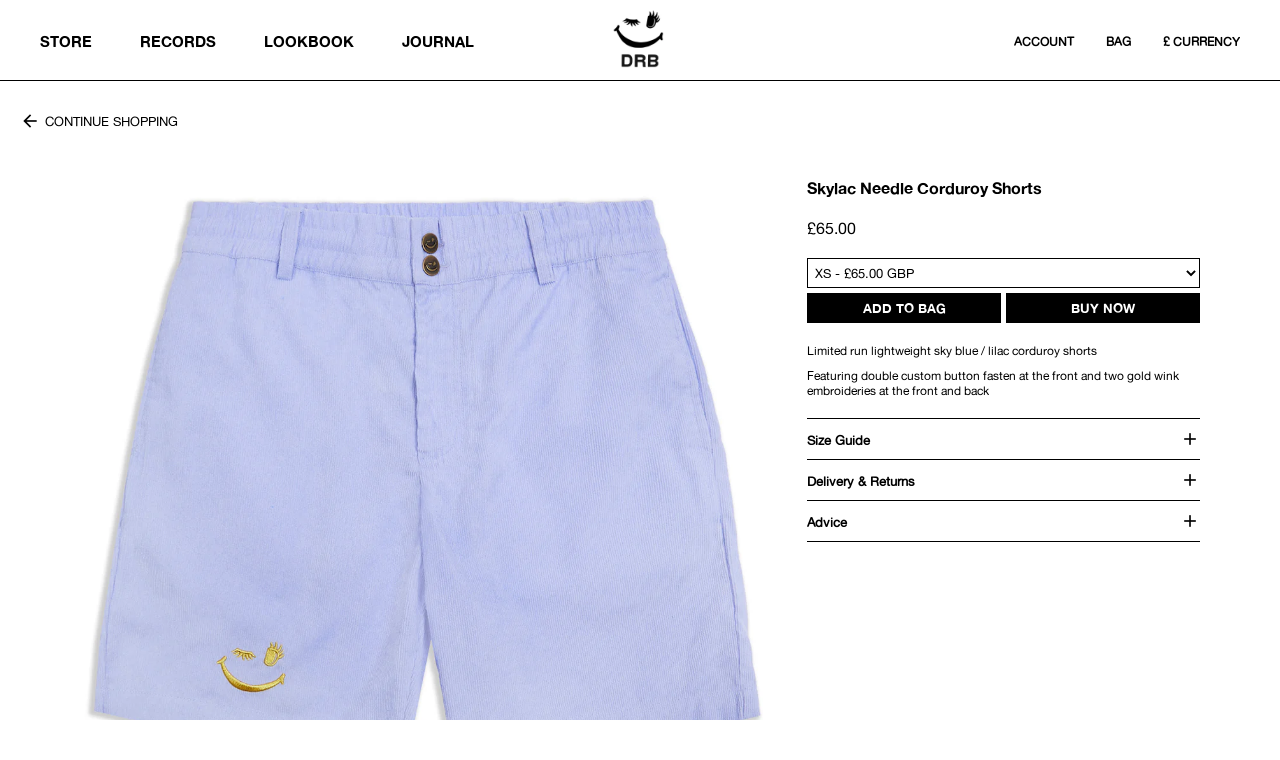

--- FILE ---
content_type: text/html; charset=utf-8
request_url: https://drbanana.co.uk/collections/winter-sale/products/skylac-needle-corduroy-shorts
body_size: 22804
content:
<!doctype html>
<head>
    <title>Skylac Needle Corduroy Shorts | Dr. Banana</title>
    <meta charset="utf-8">
    <meta http-equiv="X-UA-Compatible" content="IE=edge,chrome=1">
    <meta name="description" content="Limited run lightweight sky blue / lilac corduroy shorts Featuring double custom button fasten at the front and two gold wink embroideries at the front and back">
    <link rel="canonical" href="http://drbanana.co.uk/products/skylac-needle-corduroy-shorts">
    <meta name="viewport" content="width=device-width,initial-scale=1,shrink-to-fit=no">
    <meta name="google-site-verification" content="hU9eCPe8_DVv_rKyHYuHKpcUp3QXSM8i9bn0Xs4asz4" />
    <script>window.performance && window.performance.mark && window.performance.mark('shopify.content_for_header.start');</script><meta name="google-site-verification" content="zRLn5mngDD_aNNMJfaxafWFaXggCj8B0fZBEyTo1FO4">
<meta id="shopify-digital-wallet" name="shopify-digital-wallet" content="/7573078071/digital_wallets/dialog">
<meta name="shopify-checkout-api-token" content="e753b7ecff2dfe4acfa24ae6c16f10aa">
<meta id="in-context-paypal-metadata" data-shop-id="7573078071" data-venmo-supported="false" data-environment="production" data-locale="en_US" data-paypal-v4="true" data-currency="GBP">
<link rel="alternate" type="application/json+oembed" href="http://drbanana.co.uk/products/skylac-needle-corduroy-shorts.oembed">
<script async="async" src="/checkouts/internal/preloads.js?locale=en-GB"></script>
<link rel="preconnect" href="https://shop.app" crossorigin="anonymous">
<script async="async" src="https://shop.app/checkouts/internal/preloads.js?locale=en-GB&shop_id=7573078071" crossorigin="anonymous"></script>
<script id="shopify-features" type="application/json">{"accessToken":"e753b7ecff2dfe4acfa24ae6c16f10aa","betas":["rich-media-storefront-analytics"],"domain":"drbanana.co.uk","predictiveSearch":true,"shopId":7573078071,"locale":"en"}</script>
<script>var Shopify = Shopify || {};
Shopify.shop = "dr-banana.myshopify.com";
Shopify.locale = "en";
Shopify.currency = {"active":"GBP","rate":"1.0"};
Shopify.country = "GB";
Shopify.theme = {"name":"drbanana","id":35120611383,"schema_name":"Themekit template theme","schema_version":"1.0.0","theme_store_id":null,"role":"main"};
Shopify.theme.handle = "null";
Shopify.theme.style = {"id":null,"handle":null};
Shopify.cdnHost = "drbanana.co.uk/cdn";
Shopify.routes = Shopify.routes || {};
Shopify.routes.root = "/";</script>
<script type="module">!function(o){(o.Shopify=o.Shopify||{}).modules=!0}(window);</script>
<script>!function(o){function n(){var o=[];function n(){o.push(Array.prototype.slice.apply(arguments))}return n.q=o,n}var t=o.Shopify=o.Shopify||{};t.loadFeatures=n(),t.autoloadFeatures=n()}(window);</script>
<script>
  window.ShopifyPay = window.ShopifyPay || {};
  window.ShopifyPay.apiHost = "shop.app\/pay";
  window.ShopifyPay.redirectState = null;
</script>
<script id="shop-js-analytics" type="application/json">{"pageType":"product"}</script>
<script defer="defer" async type="module" src="//drbanana.co.uk/cdn/shopifycloud/shop-js/modules/v2/client.init-shop-cart-sync_COMZFrEa.en.esm.js"></script>
<script defer="defer" async type="module" src="//drbanana.co.uk/cdn/shopifycloud/shop-js/modules/v2/chunk.common_CdXrxk3f.esm.js"></script>
<script type="module">
  await import("//drbanana.co.uk/cdn/shopifycloud/shop-js/modules/v2/client.init-shop-cart-sync_COMZFrEa.en.esm.js");
await import("//drbanana.co.uk/cdn/shopifycloud/shop-js/modules/v2/chunk.common_CdXrxk3f.esm.js");

  window.Shopify.SignInWithShop?.initShopCartSync?.({"fedCMEnabled":true,"windoidEnabled":true});

</script>
<script>
  window.Shopify = window.Shopify || {};
  if (!window.Shopify.featureAssets) window.Shopify.featureAssets = {};
  window.Shopify.featureAssets['shop-js'] = {"shop-cart-sync":["modules/v2/client.shop-cart-sync_CRSPkpKa.en.esm.js","modules/v2/chunk.common_CdXrxk3f.esm.js"],"shop-button":["modules/v2/client.shop-button_B6dBoDg5.en.esm.js","modules/v2/chunk.common_CdXrxk3f.esm.js"],"init-windoid":["modules/v2/client.init-windoid_hXardXh0.en.esm.js","modules/v2/chunk.common_CdXrxk3f.esm.js"],"shop-cash-offers":["modules/v2/client.shop-cash-offers_p6Pw3nax.en.esm.js","modules/v2/chunk.common_CdXrxk3f.esm.js","modules/v2/chunk.modal_C89cmTvN.esm.js"],"init-fed-cm":["modules/v2/client.init-fed-cm_DO1JVZ96.en.esm.js","modules/v2/chunk.common_CdXrxk3f.esm.js"],"init-shop-email-lookup-coordinator":["modules/v2/client.init-shop-email-lookup-coordinator_jpxQlUsx.en.esm.js","modules/v2/chunk.common_CdXrxk3f.esm.js"],"shop-toast-manager":["modules/v2/client.shop-toast-manager_C-K0q6-t.en.esm.js","modules/v2/chunk.common_CdXrxk3f.esm.js"],"shop-login-button":["modules/v2/client.shop-login-button_BHRMsoBb.en.esm.js","modules/v2/chunk.common_CdXrxk3f.esm.js","modules/v2/chunk.modal_C89cmTvN.esm.js"],"pay-button":["modules/v2/client.pay-button_CRuQ9trT.en.esm.js","modules/v2/chunk.common_CdXrxk3f.esm.js"],"init-shop-cart-sync":["modules/v2/client.init-shop-cart-sync_COMZFrEa.en.esm.js","modules/v2/chunk.common_CdXrxk3f.esm.js"],"init-customer-accounts-sign-up":["modules/v2/client.init-customer-accounts-sign-up_Q1yheB3t.en.esm.js","modules/v2/client.shop-login-button_BHRMsoBb.en.esm.js","modules/v2/chunk.common_CdXrxk3f.esm.js","modules/v2/chunk.modal_C89cmTvN.esm.js"],"avatar":["modules/v2/client.avatar_BTnouDA3.en.esm.js"],"init-customer-accounts":["modules/v2/client.init-customer-accounts_B5rMd0lj.en.esm.js","modules/v2/client.shop-login-button_BHRMsoBb.en.esm.js","modules/v2/chunk.common_CdXrxk3f.esm.js","modules/v2/chunk.modal_C89cmTvN.esm.js"],"init-shop-for-new-customer-accounts":["modules/v2/client.init-shop-for-new-customer-accounts_BNQiNx4m.en.esm.js","modules/v2/client.shop-login-button_BHRMsoBb.en.esm.js","modules/v2/chunk.common_CdXrxk3f.esm.js","modules/v2/chunk.modal_C89cmTvN.esm.js"],"checkout-modal":["modules/v2/client.checkout-modal_DtXVhFgQ.en.esm.js","modules/v2/chunk.common_CdXrxk3f.esm.js","modules/v2/chunk.modal_C89cmTvN.esm.js"],"shop-follow-button":["modules/v2/client.shop-follow-button_CV5C02lv.en.esm.js","modules/v2/chunk.common_CdXrxk3f.esm.js","modules/v2/chunk.modal_C89cmTvN.esm.js"],"shop-login":["modules/v2/client.shop-login_Bz_Zm_XZ.en.esm.js","modules/v2/chunk.common_CdXrxk3f.esm.js","modules/v2/chunk.modal_C89cmTvN.esm.js"],"lead-capture":["modules/v2/client.lead-capture_CmGCXBh3.en.esm.js","modules/v2/chunk.common_CdXrxk3f.esm.js","modules/v2/chunk.modal_C89cmTvN.esm.js"],"payment-terms":["modules/v2/client.payment-terms_D7XnU2ez.en.esm.js","modules/v2/chunk.common_CdXrxk3f.esm.js","modules/v2/chunk.modal_C89cmTvN.esm.js"]};
</script>
<script>(function() {
  var isLoaded = false;
  function asyncLoad() {
    if (isLoaded) return;
    isLoaded = true;
    var urls = ["https:\/\/chimpstatic.com\/mcjs-connected\/js\/users\/f4e4a914458c1a11cb93fb520\/1b12cbe3ad779c9b7ca6dca3b.js?shop=dr-banana.myshopify.com","https:\/\/ecommplugins-scripts.trustpilot.com\/v2.1\/js\/header.min.js?settings=eyJrZXkiOiJscHc1WFQ5b3hLZlg5WlVKIiwicyI6Im5vbmUifQ==\u0026shop=dr-banana.myshopify.com","https:\/\/ecommplugins-trustboxsettings.trustpilot.com\/dr-banana.myshopify.com.js?settings=1723134622869\u0026shop=dr-banana.myshopify.com","https:\/\/widget.trustpilot.com\/bootstrap\/v5\/tp.widget.sync.bootstrap.min.js?shop=dr-banana.myshopify.com","https:\/\/storage.nfcube.com\/instafeed-967e645fbf764b647bbc5643e3b67a80.js?shop=dr-banana.myshopify.com"];
    for (var i = 0; i < urls.length; i++) {
      var s = document.createElement('script');
      s.type = 'text/javascript';
      s.async = true;
      s.src = urls[i];
      var x = document.getElementsByTagName('script')[0];
      x.parentNode.insertBefore(s, x);
    }
  };
  if(window.attachEvent) {
    window.attachEvent('onload', asyncLoad);
  } else {
    window.addEventListener('load', asyncLoad, false);
  }
})();</script>
<script id="__st">var __st={"a":7573078071,"offset":0,"reqid":"ec90304b-2517-4f5e-9cf9-ac7ec0d84d64-1762969631","pageurl":"drbanana.co.uk\/collections\/winter-sale\/products\/skylac-needle-corduroy-shorts","u":"69d21b396772","p":"product","rtyp":"product","rid":6821838651447};</script>
<script>window.ShopifyPaypalV4VisibilityTracking = true;</script>
<script id="captcha-bootstrap">!function(){'use strict';const t='contact',e='account',n='new_comment',o=[[t,t],['blogs',n],['comments',n],[t,'customer']],c=[[e,'customer_login'],[e,'guest_login'],[e,'recover_customer_password'],[e,'create_customer']],r=t=>t.map((([t,e])=>`form[action*='/${t}']:not([data-nocaptcha='true']) input[name='form_type'][value='${e}']`)).join(','),a=t=>()=>t?[...document.querySelectorAll(t)].map((t=>t.form)):[];function s(){const t=[...o],e=r(t);return a(e)}const i='password',u='form_key',d=['recaptcha-v3-token','g-recaptcha-response','h-captcha-response',i],f=()=>{try{return window.sessionStorage}catch{return}},m='__shopify_v',_=t=>t.elements[u];function p(t,e,n=!1){try{const o=window.sessionStorage,c=JSON.parse(o.getItem(e)),{data:r}=function(t){const{data:e,action:n}=t;return t[m]||n?{data:e,action:n}:{data:t,action:n}}(c);for(const[e,n]of Object.entries(r))t.elements[e]&&(t.elements[e].value=n);n&&o.removeItem(e)}catch(o){console.error('form repopulation failed',{error:o})}}const l='form_type',E='cptcha';function T(t){t.dataset[E]=!0}const w=window,h=w.document,L='Shopify',v='ce_forms',y='captcha';let A=!1;((t,e)=>{const n=(g='f06e6c50-85a8-45c8-87d0-21a2b65856fe',I='https://cdn.shopify.com/shopifycloud/storefront-forms-hcaptcha/ce_storefront_forms_captcha_hcaptcha.v1.5.2.iife.js',D={infoText:'Protected by hCaptcha',privacyText:'Privacy',termsText:'Terms'},(t,e,n)=>{const o=w[L][v],c=o.bindForm;if(c)return c(t,g,e,D).then(n);var r;o.q.push([[t,g,e,D],n]),r=I,A||(h.body.append(Object.assign(h.createElement('script'),{id:'captcha-provider',async:!0,src:r})),A=!0)});var g,I,D;w[L]=w[L]||{},w[L][v]=w[L][v]||{},w[L][v].q=[],w[L][y]=w[L][y]||{},w[L][y].protect=function(t,e){n(t,void 0,e),T(t)},Object.freeze(w[L][y]),function(t,e,n,w,h,L){const[v,y,A,g]=function(t,e,n){const i=e?o:[],u=t?c:[],d=[...i,...u],f=r(d),m=r(i),_=r(d.filter((([t,e])=>n.includes(e))));return[a(f),a(m),a(_),s()]}(w,h,L),I=t=>{const e=t.target;return e instanceof HTMLFormElement?e:e&&e.form},D=t=>v().includes(t);t.addEventListener('submit',(t=>{const e=I(t);if(!e)return;const n=D(e)&&!e.dataset.hcaptchaBound&&!e.dataset.recaptchaBound,o=_(e),c=g().includes(e)&&(!o||!o.value);(n||c)&&t.preventDefault(),c&&!n&&(function(t){try{if(!f())return;!function(t){const e=f();if(!e)return;const n=_(t);if(!n)return;const o=n.value;o&&e.removeItem(o)}(t);const e=Array.from(Array(32),(()=>Math.random().toString(36)[2])).join('');!function(t,e){_(t)||t.append(Object.assign(document.createElement('input'),{type:'hidden',name:u})),t.elements[u].value=e}(t,e),function(t,e){const n=f();if(!n)return;const o=[...t.querySelectorAll(`input[type='${i}']`)].map((({name:t})=>t)),c=[...d,...o],r={};for(const[a,s]of new FormData(t).entries())c.includes(a)||(r[a]=s);n.setItem(e,JSON.stringify({[m]:1,action:t.action,data:r}))}(t,e)}catch(e){console.error('failed to persist form',e)}}(e),e.submit())}));const S=(t,e)=>{t&&!t.dataset[E]&&(n(t,e.some((e=>e===t))),T(t))};for(const o of['focusin','change'])t.addEventListener(o,(t=>{const e=I(t);D(e)&&S(e,y())}));const B=e.get('form_key'),M=e.get(l),P=B&&M;t.addEventListener('DOMContentLoaded',(()=>{const t=y();if(P)for(const e of t)e.elements[l].value===M&&p(e,B);[...new Set([...A(),...v().filter((t=>'true'===t.dataset.shopifyCaptcha))])].forEach((e=>S(e,t)))}))}(h,new URLSearchParams(w.location.search),n,t,e,['guest_login'])})(!0,!0)}();</script>
<script integrity="sha256-52AcMU7V7pcBOXWImdc/TAGTFKeNjmkeM1Pvks/DTgc=" data-source-attribution="shopify.loadfeatures" defer="defer" src="//drbanana.co.uk/cdn/shopifycloud/storefront/assets/storefront/load_feature-81c60534.js" crossorigin="anonymous"></script>
<script crossorigin="anonymous" defer="defer" src="//drbanana.co.uk/cdn/shopifycloud/storefront/assets/shopify_pay/storefront-65b4c6d7.js?v=20250812"></script>
<script data-source-attribution="shopify.dynamic_checkout.dynamic.init">var Shopify=Shopify||{};Shopify.PaymentButton=Shopify.PaymentButton||{isStorefrontPortableWallets:!0,init:function(){window.Shopify.PaymentButton.init=function(){};var t=document.createElement("script");t.src="https://drbanana.co.uk/cdn/shopifycloud/portable-wallets/latest/portable-wallets.en.js",t.type="module",document.head.appendChild(t)}};
</script>
<script data-source-attribution="shopify.dynamic_checkout.buyer_consent">
  function portableWalletsHideBuyerConsent(e){var t=document.getElementById("shopify-buyer-consent"),n=document.getElementById("shopify-subscription-policy-button");t&&n&&(t.classList.add("hidden"),t.setAttribute("aria-hidden","true"),n.removeEventListener("click",e))}function portableWalletsShowBuyerConsent(e){var t=document.getElementById("shopify-buyer-consent"),n=document.getElementById("shopify-subscription-policy-button");t&&n&&(t.classList.remove("hidden"),t.removeAttribute("aria-hidden"),n.addEventListener("click",e))}window.Shopify?.PaymentButton&&(window.Shopify.PaymentButton.hideBuyerConsent=portableWalletsHideBuyerConsent,window.Shopify.PaymentButton.showBuyerConsent=portableWalletsShowBuyerConsent);
</script>
<script data-source-attribution="shopify.dynamic_checkout.cart.bootstrap">document.addEventListener("DOMContentLoaded",(function(){function t(){return document.querySelector("shopify-accelerated-checkout-cart, shopify-accelerated-checkout")}if(t())Shopify.PaymentButton.init();else{new MutationObserver((function(e,n){t()&&(Shopify.PaymentButton.init(),n.disconnect())})).observe(document.body,{childList:!0,subtree:!0})}}));
</script>
<link id="shopify-accelerated-checkout-styles" rel="stylesheet" media="screen" href="https://drbanana.co.uk/cdn/shopifycloud/portable-wallets/latest/accelerated-checkout-backwards-compat.css" crossorigin="anonymous">
<style id="shopify-accelerated-checkout-cart">
        #shopify-buyer-consent {
  margin-top: 1em;
  display: inline-block;
  width: 100%;
}

#shopify-buyer-consent.hidden {
  display: none;
}

#shopify-subscription-policy-button {
  background: none;
  border: none;
  padding: 0;
  text-decoration: underline;
  font-size: inherit;
  cursor: pointer;
}

#shopify-subscription-policy-button::before {
  box-shadow: none;
}

      </style>

<script>window.performance && window.performance.mark && window.performance.mark('shopify.content_for_header.end');</script> <!-- Header hook for plugins -->
    
    <link href="//drbanana.co.uk/cdn/shop/t/2/assets/application.scss.css?v=87513406050038105911669375996" rel="stylesheet" type="text/css" media="all" />
    <script src="//drbanana.co.uk/cdn/shop/t/2/assets/application.js?v=22424317846212590521620970823" type="text/javascript"></script>
    <script src="//drbanana.co.uk/cdn/shop/t/2/assets/lazysizes.js?v=65314998415049561001554879736" async="async"></script>
    <script src="//drbanana.co.uk/cdn/shop/t/2/assets/addresses.js?v=170110412871186992901573447198" async="async"></script>
    <link rel="icon" type="image/x-icon" sizes="32x32" href="//drbanana.co.uk/cdn/shop/t/2/assets/favicon.ico?v=98653588760668532151601883163">
    <link href="https://fonts.googleapis.com/icon?family=Material+Icons" rel="stylesheet">
<meta property="og:image" content="https://cdn.shopify.com/s/files/1/0075/7307/8071/files/DrBanana0508230034.jpg?v=1692268095" />
<meta property="og:image:secure_url" content="https://cdn.shopify.com/s/files/1/0075/7307/8071/files/DrBanana0508230034.jpg?v=1692268095" />
<meta property="og:image:width" content="1080" />
<meta property="og:image:height" content="1080" />
<link href="https://monorail-edge.shopifysvc.com" rel="dns-prefetch">
<script>(function(){if ("sendBeacon" in navigator && "performance" in window) {try {var session_token_from_headers = performance.getEntriesByType('navigation')[0].serverTiming.find(x => x.name == '_s').description;} catch {var session_token_from_headers = undefined;}var session_cookie_matches = document.cookie.match(/_shopify_s=([^;]*)/);var session_token_from_cookie = session_cookie_matches && session_cookie_matches.length === 2 ? session_cookie_matches[1] : "";var session_token = session_token_from_headers || session_token_from_cookie || "";function handle_abandonment_event(e) {var entries = performance.getEntries().filter(function(entry) {return /monorail-edge.shopifysvc.com/.test(entry.name);});if (!window.abandonment_tracked && entries.length === 0) {window.abandonment_tracked = true;var currentMs = Date.now();var navigation_start = performance.timing.navigationStart;var payload = {shop_id: 7573078071,url: window.location.href,navigation_start,duration: currentMs - navigation_start,session_token,page_type: "product"};window.navigator.sendBeacon("https://monorail-edge.shopifysvc.com/v1/produce", JSON.stringify({schema_id: "online_store_buyer_site_abandonment/1.1",payload: payload,metadata: {event_created_at_ms: currentMs,event_sent_at_ms: currentMs}}));}}window.addEventListener('pagehide', handle_abandonment_event);}}());</script>
<script id="web-pixels-manager-setup">(function e(e,d,r,n,o){if(void 0===o&&(o={}),!Boolean(null===(a=null===(i=window.Shopify)||void 0===i?void 0:i.analytics)||void 0===a?void 0:a.replayQueue)){var i,a;window.Shopify=window.Shopify||{};var t=window.Shopify;t.analytics=t.analytics||{};var s=t.analytics;s.replayQueue=[],s.publish=function(e,d,r){return s.replayQueue.push([e,d,r]),!0};try{self.performance.mark("wpm:start")}catch(e){}var l=function(){var e={modern:/Edge?\/(1{2}[4-9]|1[2-9]\d|[2-9]\d{2}|\d{4,})\.\d+(\.\d+|)|Firefox\/(1{2}[4-9]|1[2-9]\d|[2-9]\d{2}|\d{4,})\.\d+(\.\d+|)|Chrom(ium|e)\/(9{2}|\d{3,})\.\d+(\.\d+|)|(Maci|X1{2}).+ Version\/(15\.\d+|(1[6-9]|[2-9]\d|\d{3,})\.\d+)([,.]\d+|)( \(\w+\)|)( Mobile\/\w+|) Safari\/|Chrome.+OPR\/(9{2}|\d{3,})\.\d+\.\d+|(CPU[ +]OS|iPhone[ +]OS|CPU[ +]iPhone|CPU IPhone OS|CPU iPad OS)[ +]+(15[._]\d+|(1[6-9]|[2-9]\d|\d{3,})[._]\d+)([._]\d+|)|Android:?[ /-](13[3-9]|1[4-9]\d|[2-9]\d{2}|\d{4,})(\.\d+|)(\.\d+|)|Android.+Firefox\/(13[5-9]|1[4-9]\d|[2-9]\d{2}|\d{4,})\.\d+(\.\d+|)|Android.+Chrom(ium|e)\/(13[3-9]|1[4-9]\d|[2-9]\d{2}|\d{4,})\.\d+(\.\d+|)|SamsungBrowser\/([2-9]\d|\d{3,})\.\d+/,legacy:/Edge?\/(1[6-9]|[2-9]\d|\d{3,})\.\d+(\.\d+|)|Firefox\/(5[4-9]|[6-9]\d|\d{3,})\.\d+(\.\d+|)|Chrom(ium|e)\/(5[1-9]|[6-9]\d|\d{3,})\.\d+(\.\d+|)([\d.]+$|.*Safari\/(?![\d.]+ Edge\/[\d.]+$))|(Maci|X1{2}).+ Version\/(10\.\d+|(1[1-9]|[2-9]\d|\d{3,})\.\d+)([,.]\d+|)( \(\w+\)|)( Mobile\/\w+|) Safari\/|Chrome.+OPR\/(3[89]|[4-9]\d|\d{3,})\.\d+\.\d+|(CPU[ +]OS|iPhone[ +]OS|CPU[ +]iPhone|CPU IPhone OS|CPU iPad OS)[ +]+(10[._]\d+|(1[1-9]|[2-9]\d|\d{3,})[._]\d+)([._]\d+|)|Android:?[ /-](13[3-9]|1[4-9]\d|[2-9]\d{2}|\d{4,})(\.\d+|)(\.\d+|)|Mobile Safari.+OPR\/([89]\d|\d{3,})\.\d+\.\d+|Android.+Firefox\/(13[5-9]|1[4-9]\d|[2-9]\d{2}|\d{4,})\.\d+(\.\d+|)|Android.+Chrom(ium|e)\/(13[3-9]|1[4-9]\d|[2-9]\d{2}|\d{4,})\.\d+(\.\d+|)|Android.+(UC? ?Browser|UCWEB|U3)[ /]?(15\.([5-9]|\d{2,})|(1[6-9]|[2-9]\d|\d{3,})\.\d+)\.\d+|SamsungBrowser\/(5\.\d+|([6-9]|\d{2,})\.\d+)|Android.+MQ{2}Browser\/(14(\.(9|\d{2,})|)|(1[5-9]|[2-9]\d|\d{3,})(\.\d+|))(\.\d+|)|K[Aa][Ii]OS\/(3\.\d+|([4-9]|\d{2,})\.\d+)(\.\d+|)/},d=e.modern,r=e.legacy,n=navigator.userAgent;return n.match(d)?"modern":n.match(r)?"legacy":"unknown"}(),u="modern"===l?"modern":"legacy",c=(null!=n?n:{modern:"",legacy:""})[u],f=function(e){return[e.baseUrl,"/wpm","/b",e.hashVersion,"modern"===e.buildTarget?"m":"l",".js"].join("")}({baseUrl:d,hashVersion:r,buildTarget:u}),m=function(e){var d=e.version,r=e.bundleTarget,n=e.surface,o=e.pageUrl,i=e.monorailEndpoint;return{emit:function(e){var a=e.status,t=e.errorMsg,s=(new Date).getTime(),l=JSON.stringify({metadata:{event_sent_at_ms:s},events:[{schema_id:"web_pixels_manager_load/3.1",payload:{version:d,bundle_target:r,page_url:o,status:a,surface:n,error_msg:t},metadata:{event_created_at_ms:s}}]});if(!i)return console&&console.warn&&console.warn("[Web Pixels Manager] No Monorail endpoint provided, skipping logging."),!1;try{return self.navigator.sendBeacon.bind(self.navigator)(i,l)}catch(e){}var u=new XMLHttpRequest;try{return u.open("POST",i,!0),u.setRequestHeader("Content-Type","text/plain"),u.send(l),!0}catch(e){return console&&console.warn&&console.warn("[Web Pixels Manager] Got an unhandled error while logging to Monorail."),!1}}}}({version:r,bundleTarget:l,surface:e.surface,pageUrl:self.location.href,monorailEndpoint:e.monorailEndpoint});try{o.browserTarget=l,function(e){var d=e.src,r=e.async,n=void 0===r||r,o=e.onload,i=e.onerror,a=e.sri,t=e.scriptDataAttributes,s=void 0===t?{}:t,l=document.createElement("script"),u=document.querySelector("head"),c=document.querySelector("body");if(l.async=n,l.src=d,a&&(l.integrity=a,l.crossOrigin="anonymous"),s)for(var f in s)if(Object.prototype.hasOwnProperty.call(s,f))try{l.dataset[f]=s[f]}catch(e){}if(o&&l.addEventListener("load",o),i&&l.addEventListener("error",i),u)u.appendChild(l);else{if(!c)throw new Error("Did not find a head or body element to append the script");c.appendChild(l)}}({src:f,async:!0,onload:function(){if(!function(){var e,d;return Boolean(null===(d=null===(e=window.Shopify)||void 0===e?void 0:e.analytics)||void 0===d?void 0:d.initialized)}()){var d=window.webPixelsManager.init(e)||void 0;if(d){var r=window.Shopify.analytics;r.replayQueue.forEach((function(e){var r=e[0],n=e[1],o=e[2];d.publishCustomEvent(r,n,o)})),r.replayQueue=[],r.publish=d.publishCustomEvent,r.visitor=d.visitor,r.initialized=!0}}},onerror:function(){return m.emit({status:"failed",errorMsg:"".concat(f," has failed to load")})},sri:function(e){var d=/^sha384-[A-Za-z0-9+/=]+$/;return"string"==typeof e&&d.test(e)}(c)?c:"",scriptDataAttributes:o}),m.emit({status:"loading"})}catch(e){m.emit({status:"failed",errorMsg:(null==e?void 0:e.message)||"Unknown error"})}}})({shopId: 7573078071,storefrontBaseUrl: "https://drbanana.co.uk",extensionsBaseUrl: "https://extensions.shopifycdn.com/cdn/shopifycloud/web-pixels-manager",monorailEndpoint: "https://monorail-edge.shopifysvc.com/unstable/produce_batch",surface: "storefront-renderer",enabledBetaFlags: ["2dca8a86"],webPixelsConfigList: [{"id":"328532023","configuration":"{\"config\":\"{\\\"pixel_id\\\":\\\"G-9X2XQDVFEQ\\\",\\\"target_country\\\":\\\"GB\\\",\\\"gtag_events\\\":[{\\\"type\\\":\\\"begin_checkout\\\",\\\"action_label\\\":\\\"G-9X2XQDVFEQ\\\"},{\\\"type\\\":\\\"search\\\",\\\"action_label\\\":\\\"G-9X2XQDVFEQ\\\"},{\\\"type\\\":\\\"view_item\\\",\\\"action_label\\\":[\\\"G-9X2XQDVFEQ\\\",\\\"MC-9DYLV0NCRL\\\"]},{\\\"type\\\":\\\"purchase\\\",\\\"action_label\\\":[\\\"G-9X2XQDVFEQ\\\",\\\"MC-9DYLV0NCRL\\\"]},{\\\"type\\\":\\\"page_view\\\",\\\"action_label\\\":[\\\"G-9X2XQDVFEQ\\\",\\\"MC-9DYLV0NCRL\\\"]},{\\\"type\\\":\\\"add_payment_info\\\",\\\"action_label\\\":\\\"G-9X2XQDVFEQ\\\"},{\\\"type\\\":\\\"add_to_cart\\\",\\\"action_label\\\":\\\"G-9X2XQDVFEQ\\\"}],\\\"enable_monitoring_mode\\\":false}\"}","eventPayloadVersion":"v1","runtimeContext":"OPEN","scriptVersion":"b2a88bafab3e21179ed38636efcd8a93","type":"APP","apiClientId":1780363,"privacyPurposes":[],"dataSharingAdjustments":{"protectedCustomerApprovalScopes":["read_customer_address","read_customer_email","read_customer_name","read_customer_personal_data","read_customer_phone"]}},{"id":"92274743","configuration":"{\"pixel_id\":\"1023410934348865\",\"pixel_type\":\"facebook_pixel\",\"metaapp_system_user_token\":\"-\"}","eventPayloadVersion":"v1","runtimeContext":"OPEN","scriptVersion":"ca16bc87fe92b6042fbaa3acc2fbdaa6","type":"APP","apiClientId":2329312,"privacyPurposes":["ANALYTICS","MARKETING","SALE_OF_DATA"],"dataSharingAdjustments":{"protectedCustomerApprovalScopes":["read_customer_address","read_customer_email","read_customer_name","read_customer_personal_data","read_customer_phone"]}},{"id":"shopify-app-pixel","configuration":"{}","eventPayloadVersion":"v1","runtimeContext":"STRICT","scriptVersion":"0450","apiClientId":"shopify-pixel","type":"APP","privacyPurposes":["ANALYTICS","MARKETING"]},{"id":"shopify-custom-pixel","eventPayloadVersion":"v1","runtimeContext":"LAX","scriptVersion":"0450","apiClientId":"shopify-pixel","type":"CUSTOM","privacyPurposes":["ANALYTICS","MARKETING"]}],isMerchantRequest: false,initData: {"shop":{"name":"Dr Banana","paymentSettings":{"currencyCode":"GBP"},"myshopifyDomain":"dr-banana.myshopify.com","countryCode":"GB","storefrontUrl":"http:\/\/drbanana.co.uk"},"customer":null,"cart":null,"checkout":null,"productVariants":[{"price":{"amount":65.0,"currencyCode":"GBP"},"product":{"title":"Skylac Needle Corduroy Shorts","vendor":"Dr Banana","id":"6821838651447","untranslatedTitle":"Skylac Needle Corduroy Shorts","url":"\/products\/skylac-needle-corduroy-shorts","type":"Bottoms"},"id":"40218693894199","image":{"src":"\/\/drbanana.co.uk\/cdn\/shop\/files\/DrBanana0508230034.jpg?v=1692268095"},"sku":"23-CS-SNCS-XS","title":"XS","untranslatedTitle":"XS"},{"price":{"amount":65.0,"currencyCode":"GBP"},"product":{"title":"Skylac Needle Corduroy Shorts","vendor":"Dr Banana","id":"6821838651447","untranslatedTitle":"Skylac Needle Corduroy Shorts","url":"\/products\/skylac-needle-corduroy-shorts","type":"Bottoms"},"id":"40218693926967","image":{"src":"\/\/drbanana.co.uk\/cdn\/shop\/files\/DrBanana0508230034.jpg?v=1692268095"},"sku":"23-CS-SNCS-S","title":"S","untranslatedTitle":"S"},{"price":{"amount":65.0,"currencyCode":"GBP"},"product":{"title":"Skylac Needle Corduroy Shorts","vendor":"Dr Banana","id":"6821838651447","untranslatedTitle":"Skylac Needle Corduroy Shorts","url":"\/products\/skylac-needle-corduroy-shorts","type":"Bottoms"},"id":"40218693959735","image":{"src":"\/\/drbanana.co.uk\/cdn\/shop\/files\/DrBanana0508230034.jpg?v=1692268095"},"sku":"23-CS-SNCS-M","title":"M","untranslatedTitle":"M"},{"price":{"amount":65.0,"currencyCode":"GBP"},"product":{"title":"Skylac Needle Corduroy Shorts","vendor":"Dr Banana","id":"6821838651447","untranslatedTitle":"Skylac Needle Corduroy Shorts","url":"\/products\/skylac-needle-corduroy-shorts","type":"Bottoms"},"id":"40218693992503","image":{"src":"\/\/drbanana.co.uk\/cdn\/shop\/files\/DrBanana0508230034.jpg?v=1692268095"},"sku":"23-CS-SNCS-L","title":"L","untranslatedTitle":"L"},{"price":{"amount":65.0,"currencyCode":"GBP"},"product":{"title":"Skylac Needle Corduroy Shorts","vendor":"Dr Banana","id":"6821838651447","untranslatedTitle":"Skylac Needle Corduroy Shorts","url":"\/products\/skylac-needle-corduroy-shorts","type":"Bottoms"},"id":"40218694025271","image":{"src":"\/\/drbanana.co.uk\/cdn\/shop\/files\/DrBanana0508230034.jpg?v=1692268095"},"sku":"23-CS-SNCS-XL","title":"XL","untranslatedTitle":"XL"},{"price":{"amount":65.0,"currencyCode":"GBP"},"product":{"title":"Skylac Needle Corduroy Shorts","vendor":"Dr Banana","id":"6821838651447","untranslatedTitle":"Skylac Needle Corduroy Shorts","url":"\/products\/skylac-needle-corduroy-shorts","type":"Bottoms"},"id":"40218694058039","image":{"src":"\/\/drbanana.co.uk\/cdn\/shop\/files\/DrBanana0508230034.jpg?v=1692268095"},"sku":"23-CS-SNCS-XXL","title":"XXL","untranslatedTitle":"XXL"}],"purchasingCompany":null},},"https://drbanana.co.uk/cdn","ae1676cfwd2530674p4253c800m34e853cb",{"modern":"","legacy":""},{"shopId":"7573078071","storefrontBaseUrl":"https:\/\/drbanana.co.uk","extensionBaseUrl":"https:\/\/extensions.shopifycdn.com\/cdn\/shopifycloud\/web-pixels-manager","surface":"storefront-renderer","enabledBetaFlags":"[\"2dca8a86\"]","isMerchantRequest":"false","hashVersion":"ae1676cfwd2530674p4253c800m34e853cb","publish":"custom","events":"[[\"page_viewed\",{}],[\"product_viewed\",{\"productVariant\":{\"price\":{\"amount\":65.0,\"currencyCode\":\"GBP\"},\"product\":{\"title\":\"Skylac Needle Corduroy Shorts\",\"vendor\":\"Dr Banana\",\"id\":\"6821838651447\",\"untranslatedTitle\":\"Skylac Needle Corduroy Shorts\",\"url\":\"\/products\/skylac-needle-corduroy-shorts\",\"type\":\"Bottoms\"},\"id\":\"40218693894199\",\"image\":{\"src\":\"\/\/drbanana.co.uk\/cdn\/shop\/files\/DrBanana0508230034.jpg?v=1692268095\"},\"sku\":\"23-CS-SNCS-XS\",\"title\":\"XS\",\"untranslatedTitle\":\"XS\"}}]]"});</script><script>
  window.ShopifyAnalytics = window.ShopifyAnalytics || {};
  window.ShopifyAnalytics.meta = window.ShopifyAnalytics.meta || {};
  window.ShopifyAnalytics.meta.currency = 'GBP';
  var meta = {"product":{"id":6821838651447,"gid":"gid:\/\/shopify\/Product\/6821838651447","vendor":"Dr Banana","type":"Bottoms","variants":[{"id":40218693894199,"price":6500,"name":"Skylac Needle Corduroy Shorts - XS","public_title":"XS","sku":"23-CS-SNCS-XS"},{"id":40218693926967,"price":6500,"name":"Skylac Needle Corduroy Shorts - S","public_title":"S","sku":"23-CS-SNCS-S"},{"id":40218693959735,"price":6500,"name":"Skylac Needle Corduroy Shorts - M","public_title":"M","sku":"23-CS-SNCS-M"},{"id":40218693992503,"price":6500,"name":"Skylac Needle Corduroy Shorts - L","public_title":"L","sku":"23-CS-SNCS-L"},{"id":40218694025271,"price":6500,"name":"Skylac Needle Corduroy Shorts - XL","public_title":"XL","sku":"23-CS-SNCS-XL"},{"id":40218694058039,"price":6500,"name":"Skylac Needle Corduroy Shorts - XXL","public_title":"XXL","sku":"23-CS-SNCS-XXL"}],"remote":false},"page":{"pageType":"product","resourceType":"product","resourceId":6821838651447}};
  for (var attr in meta) {
    window.ShopifyAnalytics.meta[attr] = meta[attr];
  }
</script>
<script class="analytics">
  (function () {
    var customDocumentWrite = function(content) {
      var jquery = null;

      if (window.jQuery) {
        jquery = window.jQuery;
      } else if (window.Checkout && window.Checkout.$) {
        jquery = window.Checkout.$;
      }

      if (jquery) {
        jquery('body').append(content);
      }
    };

    var hasLoggedConversion = function(token) {
      if (token) {
        return document.cookie.indexOf('loggedConversion=' + token) !== -1;
      }
      return false;
    }

    var setCookieIfConversion = function(token) {
      if (token) {
        var twoMonthsFromNow = new Date(Date.now());
        twoMonthsFromNow.setMonth(twoMonthsFromNow.getMonth() + 2);

        document.cookie = 'loggedConversion=' + token + '; expires=' + twoMonthsFromNow;
      }
    }

    var trekkie = window.ShopifyAnalytics.lib = window.trekkie = window.trekkie || [];
    if (trekkie.integrations) {
      return;
    }
    trekkie.methods = [
      'identify',
      'page',
      'ready',
      'track',
      'trackForm',
      'trackLink'
    ];
    trekkie.factory = function(method) {
      return function() {
        var args = Array.prototype.slice.call(arguments);
        args.unshift(method);
        trekkie.push(args);
        return trekkie;
      };
    };
    for (var i = 0; i < trekkie.methods.length; i++) {
      var key = trekkie.methods[i];
      trekkie[key] = trekkie.factory(key);
    }
    trekkie.load = function(config) {
      trekkie.config = config || {};
      trekkie.config.initialDocumentCookie = document.cookie;
      var first = document.getElementsByTagName('script')[0];
      var script = document.createElement('script');
      script.type = 'text/javascript';
      script.onerror = function(e) {
        var scriptFallback = document.createElement('script');
        scriptFallback.type = 'text/javascript';
        scriptFallback.onerror = function(error) {
                var Monorail = {
      produce: function produce(monorailDomain, schemaId, payload) {
        var currentMs = new Date().getTime();
        var event = {
          schema_id: schemaId,
          payload: payload,
          metadata: {
            event_created_at_ms: currentMs,
            event_sent_at_ms: currentMs
          }
        };
        return Monorail.sendRequest("https://" + monorailDomain + "/v1/produce", JSON.stringify(event));
      },
      sendRequest: function sendRequest(endpointUrl, payload) {
        // Try the sendBeacon API
        if (window && window.navigator && typeof window.navigator.sendBeacon === 'function' && typeof window.Blob === 'function' && !Monorail.isIos12()) {
          var blobData = new window.Blob([payload], {
            type: 'text/plain'
          });

          if (window.navigator.sendBeacon(endpointUrl, blobData)) {
            return true;
          } // sendBeacon was not successful

        } // XHR beacon

        var xhr = new XMLHttpRequest();

        try {
          xhr.open('POST', endpointUrl);
          xhr.setRequestHeader('Content-Type', 'text/plain');
          xhr.send(payload);
        } catch (e) {
          console.log(e);
        }

        return false;
      },
      isIos12: function isIos12() {
        return window.navigator.userAgent.lastIndexOf('iPhone; CPU iPhone OS 12_') !== -1 || window.navigator.userAgent.lastIndexOf('iPad; CPU OS 12_') !== -1;
      }
    };
    Monorail.produce('monorail-edge.shopifysvc.com',
      'trekkie_storefront_load_errors/1.1',
      {shop_id: 7573078071,
      theme_id: 35120611383,
      app_name: "storefront",
      context_url: window.location.href,
      source_url: "//drbanana.co.uk/cdn/s/trekkie.storefront.308893168db1679b4a9f8a086857af995740364f.min.js"});

        };
        scriptFallback.async = true;
        scriptFallback.src = '//drbanana.co.uk/cdn/s/trekkie.storefront.308893168db1679b4a9f8a086857af995740364f.min.js';
        first.parentNode.insertBefore(scriptFallback, first);
      };
      script.async = true;
      script.src = '//drbanana.co.uk/cdn/s/trekkie.storefront.308893168db1679b4a9f8a086857af995740364f.min.js';
      first.parentNode.insertBefore(script, first);
    };
    trekkie.load(
      {"Trekkie":{"appName":"storefront","development":false,"defaultAttributes":{"shopId":7573078071,"isMerchantRequest":null,"themeId":35120611383,"themeCityHash":"14715894036106661801","contentLanguage":"en","currency":"GBP","eventMetadataId":"3641736e-7d50-4bf8-964d-3ba8afedf7c9"},"isServerSideCookieWritingEnabled":true,"monorailRegion":"shop_domain","enabledBetaFlags":["f0df213a"]},"Session Attribution":{},"S2S":{"facebookCapiEnabled":true,"source":"trekkie-storefront-renderer","apiClientId":580111}}
    );

    var loaded = false;
    trekkie.ready(function() {
      if (loaded) return;
      loaded = true;

      window.ShopifyAnalytics.lib = window.trekkie;

      var originalDocumentWrite = document.write;
      document.write = customDocumentWrite;
      try { window.ShopifyAnalytics.merchantGoogleAnalytics.call(this); } catch(error) {};
      document.write = originalDocumentWrite;

      window.ShopifyAnalytics.lib.page(null,{"pageType":"product","resourceType":"product","resourceId":6821838651447,"shopifyEmitted":true});

      var match = window.location.pathname.match(/checkouts\/(.+)\/(thank_you|post_purchase)/)
      var token = match? match[1]: undefined;
      if (!hasLoggedConversion(token)) {
        setCookieIfConversion(token);
        window.ShopifyAnalytics.lib.track("Viewed Product",{"currency":"GBP","variantId":40218693894199,"productId":6821838651447,"productGid":"gid:\/\/shopify\/Product\/6821838651447","name":"Skylac Needle Corduroy Shorts - XS","price":"65.00","sku":"23-CS-SNCS-XS","brand":"Dr Banana","variant":"XS","category":"Bottoms","nonInteraction":true,"remote":false},undefined,undefined,{"shopifyEmitted":true});
      window.ShopifyAnalytics.lib.track("monorail:\/\/trekkie_storefront_viewed_product\/1.1",{"currency":"GBP","variantId":40218693894199,"productId":6821838651447,"productGid":"gid:\/\/shopify\/Product\/6821838651447","name":"Skylac Needle Corduroy Shorts - XS","price":"65.00","sku":"23-CS-SNCS-XS","brand":"Dr Banana","variant":"XS","category":"Bottoms","nonInteraction":true,"remote":false,"referer":"https:\/\/drbanana.co.uk\/collections\/winter-sale\/products\/skylac-needle-corduroy-shorts"});
      }
    });


        var eventsListenerScript = document.createElement('script');
        eventsListenerScript.async = true;
        eventsListenerScript.src = "//drbanana.co.uk/cdn/shopifycloud/storefront/assets/shop_events_listener-3da45d37.js";
        document.getElementsByTagName('head')[0].appendChild(eventsListenerScript);

})();</script>
  <script>
  if (!window.ga || (window.ga && typeof window.ga !== 'function')) {
    window.ga = function ga() {
      (window.ga.q = window.ga.q || []).push(arguments);
      if (window.Shopify && window.Shopify.analytics && typeof window.Shopify.analytics.publish === 'function') {
        window.Shopify.analytics.publish("ga_stub_called", {}, {sendTo: "google_osp_migration"});
      }
      console.error("Shopify's Google Analytics stub called with:", Array.from(arguments), "\nSee https://help.shopify.com/manual/promoting-marketing/pixels/pixel-migration#google for more information.");
    };
    if (window.Shopify && window.Shopify.analytics && typeof window.Shopify.analytics.publish === 'function') {
      window.Shopify.analytics.publish("ga_stub_initialized", {}, {sendTo: "google_osp_migration"});
    }
  }
</script>
<script
  defer
  src="https://drbanana.co.uk/cdn/shopifycloud/perf-kit/shopify-perf-kit-2.1.2.min.js"
  data-application="storefront-renderer"
  data-shop-id="7573078071"
  data-render-region="gcp-us-east1"
  data-page-type="product"
  data-theme-instance-id="35120611383"
  data-theme-name="Themekit template theme"
  data-theme-version="1.0.0"
  data-monorail-region="shop_domain"
  data-resource-timing-sampling-rate="10"
  data-shs="true"
  data-shs-beacon="true"
  data-shs-export-with-fetch="true"
  data-shs-logs-sample-rate="1"
></script>
</head>
<body>
    <header id="header" class="header">
        <div id="mob-menu--btn" class="mobile_menu__btn is-closed">
            <div class="burger">
                <span class="burger-bun-top"></span>
                <span class="burger-filling"></span>
                <span class="burger-bun-bot"></span>
            </div>
        </div>

        <div class="brand">
            <a href="/">
                <img class="lazyload" data-src="https://cdn.shopify.com/s/files/1/0075/7307/8071/files/DRB-WINK-400-NEW.gif?v=1583648171" alt="">
            </a>
        </div>

        <a class="orphan_bag__link bag-link" href="/cart">
            Bag

            
        </a>

        <div id="main-nav-menu" class="menu_wrapper">
            <ul class="main_menu">
    
        <li>
            
                <a href="/collections/store" class="ahg-bold">
                    Store
                </a>
          
<!--                 <a id="store-link" class="ahg-bold" href="/collections/store"><span>Store</span><i class="material-icons add">add</i><i class="material-icons remove">remove</i></a>

                <ul id="store-dropdown">
                    <li>
                        <a href="/collections/store" class="bold">
                            All
                        </a>
                    </li>

                    <li>
                        <a id="toggle-collections-link" class="bold"><span>Collections</span><i class="material-icons add">add</i><i class="material-icons remove">remove</i></a>
                        
                        <ul id="store-collections">
                            
                                <li>
                                    <a href="/collections/black-friday-sale">
                                        Black Friday Sale
                                    </a>
                                </li>
                            
                                <li>
                                    <a href="/collections/deadstock-sale">
                                        Deadstock Sale
                                    </a>
                                </li>
                            
                                <li>
                                    <a href="/collections/end-of-year-sale">
                                        End Of Year Sale
                                    </a>
                                </li>
                            
                                <li>
                                    <a href="/collections/store">
                                        Latest Additions
                                    </a>
                                </li>
                            
                                <li>
                                    <a href="/collections/records">
                                        records
                                    </a>
                                </li>
                            
                                <li>
                                    <a href="/collections/sale">
                                        sale
                                    </a>
                                </li>
                            
                                <li>
                                    <a href="/collections/screen-print-20">
                                        Screen Print
                                    </a>
                                </li>
                            
                                <li>
                                    <a href="/collections/spring-clear-out">
                                        Spring Clear Out
                                    </a>
                                </li>
                            
                                <li>
                                    <a href="/collections/st-patricks-day-sale">
                                        St Patrick's Day Sale
                                    </a>
                                </li>
                            
                                <li>
                                    <a href="/collections/t-shirts">
                                        T-Shirts
                                    </a>
                                </li>
                            
                                <li>
                                    <a href="/collections/winter-sale">
                                        Winter Sale
                                    </a>
                                </li>
                            
                        </ul>
                    </li>

                    <li>
                        <a id="toggle-categories-link" class="bold"><span>Categories</span><i class="material-icons add">add</i><i class="material-icons remove">remove</i></a>
                        
                        <ul id="store-categories">
                            
                                <li>
                                    <a href="/collections/store?tag=black">
                                        Black
                                    </a>
                                </li>
                            
                                <li>
                                    <a href="/collections/store?tag=blue">
                                        Blue
                                    </a>
                                </li>
                            
                                <li>
                                    <a href="/collections/store?tag=records">
                                        Records
                                    </a>
                                </li>
                            
                                <li>
                                    <a href="/collections/store?tag=screen+print+%2721">
                                        Screen Print '21
                                    </a>
                                </li>
                            
                                <li>
                                    <a href="/collections/store?tag=t-shirt">
                                        T-shirt
                                    </a>
                                </li>
                            
                                <li>
                                    <a href="/collections/store?tag=trousers">
                                        Trousers
                                    </a>
                                </li>
                            
                                <li>
                                    <a href="/collections/store?tag=white">
                                        White
                                    </a>
                                </li>
                            
                                <li>
                                    <a href="/collections/store?tag=bags">
                                        bags
                                    </a>
                                </li>
                            
                                <li>
                                    <a href="/collections/store?tag=bottoms">
                                        bottoms
                                    </a>
                                </li>
                            
                                <li>
                                    <a href="/collections/store?tag=green">
                                        green
                                    </a>
                                </li>
                            
                                <li>
                                    <a href="/collections/store?tag=jacket">
                                        jacket
                                    </a>
                                </li>
                            
                                <li>
                                    <a href="/collections/store?tag=purple">
                                        purple
                                    </a>
                                </li>
                            
                                <li>
                                    <a href="/collections/store?tag=tops">
                                        tops
                                    </a>
                                </li>
                            
                                <li>
                                    <a href="/collections/store?tag=vinyl+weight">
                                        vinyl weight
                                    </a>
                                </li>
                            
                                <li>
                                    <a href="/collections/store?tag=white">
                                        white
                                    </a>
                                </li>
                            
                        </ul>
                    </li>
                </ul> -->
            
        </li>
    
        <li>
            
                <a id="records-link" class="ahg-bold" href="/pages/records">
                    <span>Records</span>
                </a>
            
        </li>
    
        <li>
            
                <a id="lookbook-link" class="ahg-bold" href="/pages/lookbook">
                    <span>Lookbook</span>
                </a>
            
        </li>
    
        <li>
            
                <a id="journal-link" class="ahg-bold" href="/blogs/journal">
                    <span>Journal</span>
                </a>
            
        </li>
    
</ul>

            <ul class="admin_menu">
                <li>
                    <a class="account-link" href="/account">Account</a>
                </li>

                <li>
                    <a class="bag-link" href="/cart">
                        Bag
                        
                        
                    </a>
                </li>

                <li>
                    <form method="post" action="/cart/update" id="currency-selector-form-head" accept-charset="UTF-8" class="shopify-currency-form" enctype="multipart/form-data"><input type="hidden" name="form_type" value="currency" /><input type="hidden" name="utf8" value="✓" /><input type="hidden" name="return_to" value="/collections/winter-sale/products/skylac-needle-corduroy-shorts" />
                        <select id="currency-form-select-head" name="currency">
                            
    
        <option value="AED">د.إ AED</option>
    

    
        <option value="AFN">؋ AFN</option>
    

    
        <option value="ALL">L ALL</option>
    

    
        <option value="AMD">դր. AMD</option>
    

    
        <option value="ANG">ƒ ANG</option>
    

    
        <option value="AUD">$ AUD</option>
    

    
        <option value="AWG">ƒ AWG</option>
    

    
        <option value="AZN">₼ AZN</option>
    

    
        <option value="BAM">КМ BAM</option>
    

    
        <option value="BBD">$ BBD</option>
    

    
        <option value="BDT">৳ BDT</option>
    

    
        <option value="BGN">лв. BGN</option>
    

    
        <option value="BIF">Fr BIF</option>
    

    
        <option value="BND">$ BND</option>
    

    
        <option value="BOB">Bs. BOB</option>
    

    
        <option value="BSD">$ BSD</option>
    

    
        <option value="BWP">P BWP</option>
    

    
        <option value="BZD">$ BZD</option>
    

    
        <option value="CAD">$ CAD</option>
    

    
        <option value="CDF">Fr CDF</option>
    

    
        <option value="CHF">CHF CHF</option>
    

    
        <option value="CNY">¥ CNY</option>
    

    
        <option value="CRC">₡ CRC</option>
    

    
        <option value="CVE">$ CVE</option>
    

    
        <option value="CZK">Kč CZK</option>
    

    
        <option value="DJF">Fdj DJF</option>
    

    
        <option value="DKK">kr. DKK</option>
    

    
        <option value="DOP">$ DOP</option>
    

    
        <option value="DZD">د.ج DZD</option>
    

    
        <option value="EGP">ج.م EGP</option>
    

    
        <option value="ETB">Br ETB</option>
    

    
        <option value="EUR">€ EUR</option>
    

    
        <option value="FJD">$ FJD</option>
    

    
        <option value="FKP">£ FKP</option>
    

    
        <option selected="true" value="GBP"><strong>£</strong> CURRENCY</option>
    

    
        <option value="GMD">D GMD</option>
    

    
        <option value="GNF">Fr GNF</option>
    

    
        <option value="GTQ">Q GTQ</option>
    

    
        <option value="GYD">$ GYD</option>
    

    
        <option value="HKD">$ HKD</option>
    

    
        <option value="HNL">L HNL</option>
    

    
        <option value="HUF">Ft HUF</option>
    

    
        <option value="IDR">Rp IDR</option>
    

    
        <option value="ILS">₪ ILS</option>
    

    
        <option value="INR">₹ INR</option>
    

    
        <option value="ISK">kr ISK</option>
    

    
        <option value="JMD">$ JMD</option>
    

    
        <option value="JPY">¥ JPY</option>
    

    
        <option value="KES">KSh KES</option>
    

    
        <option value="KGS">som KGS</option>
    

    
        <option value="KHR">៛ KHR</option>
    

    
        <option value="KMF">Fr KMF</option>
    

    
        <option value="KRW">₩ KRW</option>
    

    
        <option value="KYD">$ KYD</option>
    

    
        <option value="KZT">₸ KZT</option>
    

    
        <option value="LAK">₭ LAK</option>
    

    
        <option value="LBP">ل.ل LBP</option>
    

    
        <option value="LKR">₨ LKR</option>
    

    
        <option value="MAD">د.م. MAD</option>
    

    
        <option value="MDL">L MDL</option>
    

    
        <option value="MKD">ден MKD</option>
    

    
        <option value="MMK">K MMK</option>
    

    
        <option value="MNT">₮ MNT</option>
    

    
        <option value="MOP">P MOP</option>
    

    
        <option value="MUR">₨ MUR</option>
    

    
        <option value="MVR">MVR MVR</option>
    

    
        <option value="MWK">MK MWK</option>
    

    
        <option value="MYR">RM MYR</option>
    

    
        <option value="NGN">₦ NGN</option>
    

    
        <option value="NIO">C$ NIO</option>
    

    
        <option value="NPR">Rs. NPR</option>
    

    
        <option value="NZD">$ NZD</option>
    

    
        <option value="PEN">S/ PEN</option>
    

    
        <option value="PGK">K PGK</option>
    

    
        <option value="PHP">₱ PHP</option>
    

    
        <option value="PKR">₨ PKR</option>
    

    
        <option value="PLN">zł PLN</option>
    

    
        <option value="PYG">₲ PYG</option>
    

    
        <option value="QAR">ر.ق QAR</option>
    

    
        <option value="RON">Lei RON</option>
    

    
        <option value="RSD">РСД RSD</option>
    

    
        <option value="RWF">FRw RWF</option>
    

    
        <option value="SAR">ر.س SAR</option>
    

    
        <option value="SBD">$ SBD</option>
    

    
        <option value="SEK">kr SEK</option>
    

    
        <option value="SGD">$ SGD</option>
    

    
        <option value="SHP">£ SHP</option>
    

    
        <option value="SLL">Le SLL</option>
    

    
        <option value="STD">Db STD</option>
    

    
        <option value="THB">฿ THB</option>
    

    
        <option value="TJS">ЅМ TJS</option>
    

    
        <option value="TOP">T$ TOP</option>
    

    
        <option value="TTD">$ TTD</option>
    

    
        <option value="TWD">$ TWD</option>
    

    
        <option value="TZS">Sh TZS</option>
    

    
        <option value="UAH">₴ UAH</option>
    

    
        <option value="UGX">USh UGX</option>
    

    
        <option value="USD">$ USD</option>
    

    
        <option value="UYU">$U UYU</option>
    

    
        <option value="UZS">so'm UZS</option>
    

    
        <option value="VND">₫ VND</option>
    

    
        <option value="VUV">Vt VUV</option>
    

    
        <option value="WST">T WST</option>
    

    
        <option value="XAF">CFA XAF</option>
    

    
        <option value="XCD">$ XCD</option>
    

    
        <option value="XOF">Fr XOF</option>
    

    
        <option value="XPF">Fr XPF</option>
    

    
        <option value="YER">﷼ YER</option>
    

                        </select>
                    </form>
                </li>
            </ul>
        </div>
    </header>

    <main role="main">
        <div class="product-liquid" id="liquid" data-liquid="product">
    <a class="continue-shopping" href="/collections/store">
        <i class="material-icons arrow_back">arrow_back</i>
        
        <span>Continue Shopping</span>
    </a>

    <div class="wrapper">
        
        

        
            <ul id="product-images" class="images">
                
                    <li>
                        <img class="lazyload" data-src="//drbanana.co.uk/cdn/shop/files/DrBanana0508230034.jpg?v=1692268095" alt="Skylac Needle Corduroy Shorts">
                    </li>
                
                    <li>
                        <img class="lazyload" data-src="//drbanana.co.uk/cdn/shop/files/DrBanana0508230040.jpg?v=1692268097" alt="Skylac Needle Corduroy Shorts">
                    </li>
                
                    <li>
                        <img class="lazyload" data-src="//drbanana.co.uk/cdn/shop/files/BlueShorts.jpg?v=1695852093" alt="Skylac Needle Corduroy Shorts">
                    </li>
                
                    <li>
                        <img class="lazyload" data-src="//drbanana.co.uk/cdn/shop/files/DrBanana0508230036.jpg?v=1695852093" alt="Skylac Needle Corduroy Shorts">
                    </li>
                
            </ul>

            <ul id="product-images-slider-position-indicator" class="slider_indicator" data-active-slide="0">
                
                    <li><span></span></li>
                
                    <li><span></span></li>
                
                    <li><span></span></li>
                
                    <li><span></span></li>
                
            </ul>
        

        <div id="product-details" class="details">
            <div class="title">
                <h1 class="ahg-bold">Skylac Needle Corduroy Shorts</h1>
            </div>
            
            <div class="price">
                

                <div class="current_price">
                    

                    
                        <span>£65.00</span>
                    
                </div>
            </div>
            
            <form action="/cart/add" method="post" enctype="multipart/form-data" id="AddToCartForm">
                
                    <select class="options" name="id" id="productSelect">
                        
                            
                                <option value="40218693894199">
                                    XS - £65.00 GBP
                                </option>
                            
                        
                            
                                <option value="40218693926967">
                                    S - sold out
                                </option>
                            
                        
                            
                                <option value="40218693959735">
                                    M - sold out
                                </option>
                            
                        
                            
                                <option value="40218693992503">
                                    L - sold out
                                </option>
                            
                        
                            
                                <option value="40218694025271">
                                    XL - sold out
                                </option>
                            
                        
                            
                                <option value="40218694058039">
                                    XXL - sold out
                                </option>
                            
                        
                    </select>
                

                <input class="qty" type="number" id="Quantity" name="quantity" value="1" min="1">

                <button class="cart primary-btn black-bg ahg-bold" type="submit" name="add" id="AddToCart">
                    Add to bag
                </button>
            </form>

            <button class="checkout primary-btn black-bg ahg-bold" id="buy-it-now">Buy now</button>

            <div class="clearfix"></div>

            <div class="description"><p data-mce-fragment="1">Limited run lightweight sky blue / lilac corduroy shorts</p>
<p data-mce-fragment="1">Featuring double custom button fasten at the front and two gold wink embroideries at the front and back</p></div>

            <div class="accordion">
                <div class="item accordion-panel size_guide" data-panel="size-guide">
                    <div class="title" data-panel="size-guide">
                        <h3 data-panel="size-guide">Size Guide</h3>
                        <i data-panel="size-guide" class="material-icons add">add</i>
                        <i data-panel="size-guide" class="material-icons remove">remove</i>
                    </div>

                    <div class="panel" data-panel="size-guide">
                        <div class="content" data-panel="size-guide">
                            <div class="table">
    <div class="thead">
        <div class="trow">
            <div class="th">ALL COUNTRIES</div>
            <div class="th">XS</div>
            <div class="th">S</div>
            <div class="th">M</div>
            <div class="th">L</div>
            <div class="th">XL</div>
            <div class="th">XXL</div>
        </div>
    </div>

    <div class="tbody">
        <div class="trow">
            <div class="td">UK</div>
            <div class="td">34</div>
            <div class="td">36</div>
            <div class="td">38</div>
            <div class="td">40</div>
            <div class="td">42</div>
            <div class="td">44</div>
        </div>

        <div class="trow">
            <div class="td">EU</div>
            <div class="td">44</div>
            <div class="td">46</div>
            <div class="td">48</div>
            <div class="td">50</div>
            <div class="td">52</div>
            <div class="td">54</div>
        </div>

        <div class="trow">
            <div class="td">JAPAN</div>
            <div class="td">-</div>
            <div class="td">1</div>
            <div class="td">2</div>
            <div class="td">3</div>
            <div class="td">4</div>
            <div class="td">5</div>
        </div>

        <div class="trow">
            <div class="td">WAIST SIZE "</div>
            <div class="td">28</div>
            <div class="td">30</div>
            <div class="td">32</div>
            <div class="td">34</div>
            <div class="td">36</div>
            <div class="td">38</div>
        </div>
    </div>
</div> 
                                                    
                            <p>Note these measurements are not exact and for guidelines only. For exact sizes please contact <a href="mailto:info@drbanana.co.uk">info@drbanana.co.uk</a></p>

                            <p>Read more about measurements and sizes in our <a href="/pages/size-guide">Size Guide</a></p>
                        </div>
                    </div>
                </div>

                <div class="item accordion-panel delivery_returns" data-panel="delivery-returns">
                    <div class="title" data-panel="delivery-returns">
                        <h3 data-panel="delivery-returns">Delivery & Returns</h3>
                        <i data-panel="delivery-returns" class="material-icons add">add</i>
                        <i data-panel="delivery-returns" class="material-icons remove">remove</i>
                    </div>

                    <div class="panel" data-panel="delivery-returns">
                        <div class="content" data-panel="delivery-returns">
                            <p>UK & international delivery are available. Free Delivery on all UK orders over £125 and on international orders over £150. All UK deliveries are sent by Royal Mail Recorded Delivery (2-4 working days) and costs £4.95. Additional charges and delivery times apply to international and express deliveries; these are calculated at checkout. For more information visit <a href="/pages/deliveries-returns">Delivery & Returns</a></p>
                        </div>
                    </div>
                </div>

                <div class="item accordion-panel advice" data-panel="advice">
                    <div class="title" data-panel="advice">
                        <h3 data-panel="advice">Advice</h3>
                        <i data-panel="advice" class="material-icons add">add</i>
                        <i data-panel="advice" class="material-icons remove">remove</i>
                    </div>

                    <div class="panel" data-panel="advice">
                        <div class="content" data-panel="advice">
                            <p>If you have questions please email us directly at <a href="mailto:info@drbanana.co.uk">info@drbanana.co.uk</a></p>
                        </div>
                    </div>
                </div>
            </div>
        </div>
    </div>

    
        <div id="related-products" class="related_products">
            <div class="title ahg-bold">Related Products</div>

            <ul class="product-list">
                
                    
                        <li class="product-list-item init_tag init_size init_color"
    data-title="sky towel bell bucket"
    data-price="4000"
    data-tag="accessories,,green,,black friday sale,winter sale"
    
        
    >
    <a class="link" href="/collections/winter-sale/products/sky-towel-bell-bucket">
        <div class="img-wrapper  hoverable ">
            <img class="lazyload" data-src="//drbanana.co.uk/cdn/shop/files/DrBanana05082300242_400x400.jpg?v=1692815664" alt="Sky Towel Bell Bucket">

            
                <img class="lazyload" data-src="//drbanana.co.uk/cdn/shop/files/DrBanana0508230026_400x400.jpg?v=1692815664" alt="Sky Towel Bell Bucket">
            
        </div>

        <div class="details">
            <div class="details-wrapper">
                <div class="title ahg-bold">
                    Sky Towel Bell Bucket
                </div>

                <div class="price">
                    

                    <div class="current-price">
                        
                            <span>£40.00</span>
                        
                    </div>
                </div>

                
                    <div class="os">One Size</div>
                
            </div>
            
        </div>
    </a>
</li>

                    
                        <li class="product-list-item init_tag init_size init_color"
    data-title="skylac needle corduroy shorts"
    data-price="6500"
    data-tag="bottoms,,purple,,winter sale"
    
        
            data-size="xs,s,m,l,xl,xxl"
        
    >
    <a class="link" href="/collections/winter-sale/products/skylac-needle-corduroy-shorts">
        <div class="img-wrapper  hoverable ">
            <img class="lazyload" data-src="//drbanana.co.uk/cdn/shop/files/DrBanana0508230034_400x400.jpg?v=1692268095" alt="Skylac Needle Corduroy Shorts">

            
                <img class="lazyload" data-src="//drbanana.co.uk/cdn/shop/files/DrBanana0508230040_400x400.jpg?v=1692268097" alt="Skylac Needle Corduroy Shorts">
            
        </div>

        <div class="details">
            <div class="details-wrapper">
                <div class="title ahg-bold">
                    Skylac Needle Corduroy Shorts
                </div>

                <div class="price">
                    

                    <div class="current-price">
                        
                            <span>£65.00</span>
                        
                    </div>
                </div>

                
                    <ul class="variants-list">
                        
                            <li class="variant disable-text-select " title="1 available ">
                                XS
                            </li>
                        
                            <li class="variant disable-text-select  unavailable " title="Sold out">
                                S
                            </li>
                        
                            <li class="variant disable-text-select  unavailable " title="Sold out">
                                M
                            </li>
                        
                            <li class="variant disable-text-select  unavailable " title="Sold out">
                                L
                            </li>
                        
                            <li class="variant disable-text-select  unavailable " title="Sold out">
                                XL
                            </li>
                        
                            <li class="variant disable-text-select  unavailable " title="Sold out">
                                XXL
                            </li>
                        
                    </ul>
                
            </div>
            
        </div>
    </a>
</li>

                    
                        <li class="product-list-item init_tag init_size init_color"
    data-title="black needle corduroy shorts"
    data-price="6500"
    data-tag="bottoms,,purple,,black friday sale,winter sale"
    
        
            data-size="xs,s,m,l,xl,xxl"
        
    >
    <a class="link" href="/collections/winter-sale/products/black-needle-corduroy-shorts">
        <div class="img-wrapper  hoverable ">
            <img class="lazyload" data-src="//drbanana.co.uk/cdn/shop/files/DrBanana0508230048_400x400.jpg?v=1692268503" alt="Black Needle Corduroy Shorts">

            
                <img class="lazyload" data-src="//drbanana.co.uk/cdn/shop/files/DrBanana0508230050_400x400.jpg?v=1692268503" alt="Black Needle Corduroy Shorts">
            
        </div>

        <div class="details">
            <div class="details-wrapper">
                <div class="title ahg-bold">
                    Black Needle Corduroy Shorts
                </div>

                <div class="price">
                    

                    <div class="current-price">
                        
                            <span>£65.00</span>
                        
                    </div>
                </div>

                
                    <ul class="variants-list">
                        
                            <li class="variant disable-text-select  unavailable " title="Sold out">
                                XS
                            </li>
                        
                            <li class="variant disable-text-select " title="1 available ">
                                S
                            </li>
                        
                            <li class="variant disable-text-select  unavailable " title="Sold out">
                                M
                            </li>
                        
                            <li class="variant disable-text-select  unavailable " title="Sold out">
                                L
                            </li>
                        
                            <li class="variant disable-text-select  unavailable " title="Sold out">
                                XL
                            </li>
                        
                            <li class="variant disable-text-select  unavailable " title="Sold out">
                                XXL
                            </li>
                        
                    </ul>
                
            </div>
            
        </div>
    </a>
</li>

                    
                        <li class="product-list-item init_tag init_size init_color"
    data-title="hopper t-shirt"
    data-price="4000"
    data-tag="t-shirts,,,spring clear out,t-shirts,winter sale"
    
        
            data-size="s,m,l,xl,xxl"
        
    >
    <a class="link" href="/collections/winter-sale/products/hopper-t-shirt">
        <div class="img-wrapper  hoverable ">
            <img class="lazyload" data-src="//drbanana.co.uk/cdn/shop/files/DrBanana2108233142_400x400.jpg?v=1693469471" alt="Hopper T-Shirt">

            
                <img class="lazyload" data-src="//drbanana.co.uk/cdn/shop/files/DrBanana2108233144_400x400.jpg?v=1693469471" alt="Hopper T-Shirt">
            
        </div>

        <div class="details">
            <div class="details-wrapper">
                <div class="title ahg-bold">
                    Hopper T-Shirt
                </div>

                <div class="price">
                    

                    <div class="current-price">
                        
                            <span>£40.00</span>
                        
                    </div>
                </div>

                
                    <ul class="variants-list">
                        
                            <li class="variant disable-text-select  unavailable " title="Sold out">
                                S
                            </li>
                        
                            <li class="variant disable-text-select  unavailable " title="Sold out">
                                M
                            </li>
                        
                            <li class="variant disable-text-select " title="1 available ">
                                L
                            </li>
                        
                            <li class="variant disable-text-select  unavailable " title="Sold out">
                                XL
                            </li>
                        
                            <li class="variant disable-text-select  unavailable " title="Sold out">
                                XXL
                            </li>
                        
                    </ul>
                
            </div>
            
        </div>
    </a>
</li>

                    

                    
            </ul>
        </div>
    
</div>



<script type="application/ld+json">
{
  "@context": "http://schema.org/",
  "@type": "Product",
  "name": "Skylac Needle Corduroy Shorts",
  "url": "http:\/\/drbanana.co.uk\/products\/skylac-needle-corduroy-shorts","image": [
      "https:\/\/drbanana.co.uk\/cdn\/shop\/files\/DrBanana0508230034_1080x.jpg?v=1692268095"
    ],"description": "Limited run lightweight sky blue \/ lilac corduroy shorts\nFeaturing double custom button fasten at the front and two gold wink embroideries at the front and back","sku": "23-CS-SNCS-XS","brand": {
    "@type": "Thing",
    "name": "Dr Banana"
  },
  "offers": [{
        "@type" : "Offer","sku": "23-CS-SNCS-XS","availability" : "http://schema.org/InStock",
        "price" : 65.0,
        "priceCurrency" : "GBP",
        "url" : "http:\/\/drbanana.co.uk\/products\/skylac-needle-corduroy-shorts?variant=40218693894199"
      },
{
        "@type" : "Offer","sku": "23-CS-SNCS-S","availability" : "http://schema.org/InStock",
        "price" : 65.0,
        "priceCurrency" : "GBP",
        "url" : "http:\/\/drbanana.co.uk\/products\/skylac-needle-corduroy-shorts?variant=40218693926967"
      },
{
        "@type" : "Offer","sku": "23-CS-SNCS-M","availability" : "http://schema.org/InStock",
        "price" : 65.0,
        "priceCurrency" : "GBP",
        "url" : "http:\/\/drbanana.co.uk\/products\/skylac-needle-corduroy-shorts?variant=40218693959735"
      },
{
        "@type" : "Offer","sku": "23-CS-SNCS-L","availability" : "http://schema.org/InStock",
        "price" : 65.0,
        "priceCurrency" : "GBP",
        "url" : "http:\/\/drbanana.co.uk\/products\/skylac-needle-corduroy-shorts?variant=40218693992503"
      },
{
        "@type" : "Offer","sku": "23-CS-SNCS-XL","availability" : "http://schema.org/InStock",
        "price" : 65.0,
        "priceCurrency" : "GBP",
        "url" : "http:\/\/drbanana.co.uk\/products\/skylac-needle-corduroy-shorts?variant=40218694025271"
      },
{
        "@type" : "Offer","sku": "23-CS-SNCS-XXL","availability" : "http://schema.org/InStock",
        "price" : 65.0,
        "priceCurrency" : "GBP",
        "url" : "http:\/\/drbanana.co.uk\/products\/skylac-needle-corduroy-shorts?variant=40218694058039"
      }
]
}
</script>


        <div id="contact-details" class="contact_details">
            <i id="contact-close-link" class="material-icons clear">clear</i>

            <div class="address_wrapper">
                <div class="location_wrapper">
                    <div class="office_address">
                        <div><span class="ahg-bold">Office address:</span></div>
                        <div>Dr Banana</div>
                        <div>Unit 6</div>
                        <div>Parkway Trading Estate</div>
                        <div>St Werburghs Road</div>
                        <div>Bristol BS2 9PG</div>
                    </div>

                    <div class="returns_address">
                        <div><span class="ahg-bold">Returns address:</span></div>
                        <div>Dr Banana Returns</div>
                        <div>c/o Rocket Fulfilment</div>
                        <div>Units 6 &amp; 7, Seven Acres Business Park</div>
                        <div>Seven Acres Avenue</div>
                        <div>Takeley</div>
                        <div>Essex</div>
                        <div>CM22 6PR</div>
                        <div>United Kingdom</div>
                    </div>
                </div>

                <div class="email">
                    <div class="general">
                        <span class="ahg-bold">General Enquiries:</span> <a href="mailto:info@drbanana.co.uk">info@drbanana.co.uk</a>
                    </div>

                    <div class="stocking">
                        <span class="ahg-bold">Stocking Enquiries:</span> <a href="mailto:stocking@drbanana.co.uk">stocking@drbanana.co.uk</a>
                    </div>

                    <div class="booking">
                        <span class="ahg-bold">Booking Enquiries:</span> <a href="mailto:booking@ninkasi.co">booking@ninkasi.co</a>
                    </div>
                </div>

                <img src="https://cdn.shopify.com/s/files/1/0075/7307/8071/files/drbarm.png?v=1587545658" alt="Dr Banana Arm" />
            </div>
        </div>
    </main>

    

    <footer id="footer" class="footer">
        <form method="post" action="/cart/update" id="currency-selector-form-foot" accept-charset="UTF-8" class="shopify-currency-form" enctype="multipart/form-data"><input type="hidden" name="form_type" value="currency" /><input type="hidden" name="utf8" value="✓" /><input type="hidden" name="return_to" value="/collections/winter-sale/products/skylac-needle-corduroy-shorts" />
            <select id="currency-form-select-foot" name="currency">
                
    
        <option value="AED">د.إ AED</option>
    

    
        <option value="AFN">؋ AFN</option>
    

    
        <option value="ALL">L ALL</option>
    

    
        <option value="AMD">դր. AMD</option>
    

    
        <option value="ANG">ƒ ANG</option>
    

    
        <option value="AUD">$ AUD</option>
    

    
        <option value="AWG">ƒ AWG</option>
    

    
        <option value="AZN">₼ AZN</option>
    

    
        <option value="BAM">КМ BAM</option>
    

    
        <option value="BBD">$ BBD</option>
    

    
        <option value="BDT">৳ BDT</option>
    

    
        <option value="BGN">лв. BGN</option>
    

    
        <option value="BIF">Fr BIF</option>
    

    
        <option value="BND">$ BND</option>
    

    
        <option value="BOB">Bs. BOB</option>
    

    
        <option value="BSD">$ BSD</option>
    

    
        <option value="BWP">P BWP</option>
    

    
        <option value="BZD">$ BZD</option>
    

    
        <option value="CAD">$ CAD</option>
    

    
        <option value="CDF">Fr CDF</option>
    

    
        <option value="CHF">CHF CHF</option>
    

    
        <option value="CNY">¥ CNY</option>
    

    
        <option value="CRC">₡ CRC</option>
    

    
        <option value="CVE">$ CVE</option>
    

    
        <option value="CZK">Kč CZK</option>
    

    
        <option value="DJF">Fdj DJF</option>
    

    
        <option value="DKK">kr. DKK</option>
    

    
        <option value="DOP">$ DOP</option>
    

    
        <option value="DZD">د.ج DZD</option>
    

    
        <option value="EGP">ج.م EGP</option>
    

    
        <option value="ETB">Br ETB</option>
    

    
        <option value="EUR">€ EUR</option>
    

    
        <option value="FJD">$ FJD</option>
    

    
        <option value="FKP">£ FKP</option>
    

    
        <option selected="true" value="GBP"><strong>£</strong> CURRENCY</option>
    

    
        <option value="GMD">D GMD</option>
    

    
        <option value="GNF">Fr GNF</option>
    

    
        <option value="GTQ">Q GTQ</option>
    

    
        <option value="GYD">$ GYD</option>
    

    
        <option value="HKD">$ HKD</option>
    

    
        <option value="HNL">L HNL</option>
    

    
        <option value="HUF">Ft HUF</option>
    

    
        <option value="IDR">Rp IDR</option>
    

    
        <option value="ILS">₪ ILS</option>
    

    
        <option value="INR">₹ INR</option>
    

    
        <option value="ISK">kr ISK</option>
    

    
        <option value="JMD">$ JMD</option>
    

    
        <option value="JPY">¥ JPY</option>
    

    
        <option value="KES">KSh KES</option>
    

    
        <option value="KGS">som KGS</option>
    

    
        <option value="KHR">៛ KHR</option>
    

    
        <option value="KMF">Fr KMF</option>
    

    
        <option value="KRW">₩ KRW</option>
    

    
        <option value="KYD">$ KYD</option>
    

    
        <option value="KZT">₸ KZT</option>
    

    
        <option value="LAK">₭ LAK</option>
    

    
        <option value="LBP">ل.ل LBP</option>
    

    
        <option value="LKR">₨ LKR</option>
    

    
        <option value="MAD">د.م. MAD</option>
    

    
        <option value="MDL">L MDL</option>
    

    
        <option value="MKD">ден MKD</option>
    

    
        <option value="MMK">K MMK</option>
    

    
        <option value="MNT">₮ MNT</option>
    

    
        <option value="MOP">P MOP</option>
    

    
        <option value="MUR">₨ MUR</option>
    

    
        <option value="MVR">MVR MVR</option>
    

    
        <option value="MWK">MK MWK</option>
    

    
        <option value="MYR">RM MYR</option>
    

    
        <option value="NGN">₦ NGN</option>
    

    
        <option value="NIO">C$ NIO</option>
    

    
        <option value="NPR">Rs. NPR</option>
    

    
        <option value="NZD">$ NZD</option>
    

    
        <option value="PEN">S/ PEN</option>
    

    
        <option value="PGK">K PGK</option>
    

    
        <option value="PHP">₱ PHP</option>
    

    
        <option value="PKR">₨ PKR</option>
    

    
        <option value="PLN">zł PLN</option>
    

    
        <option value="PYG">₲ PYG</option>
    

    
        <option value="QAR">ر.ق QAR</option>
    

    
        <option value="RON">Lei RON</option>
    

    
        <option value="RSD">РСД RSD</option>
    

    
        <option value="RWF">FRw RWF</option>
    

    
        <option value="SAR">ر.س SAR</option>
    

    
        <option value="SBD">$ SBD</option>
    

    
        <option value="SEK">kr SEK</option>
    

    
        <option value="SGD">$ SGD</option>
    

    
        <option value="SHP">£ SHP</option>
    

    
        <option value="SLL">Le SLL</option>
    

    
        <option value="STD">Db STD</option>
    

    
        <option value="THB">฿ THB</option>
    

    
        <option value="TJS">ЅМ TJS</option>
    

    
        <option value="TOP">T$ TOP</option>
    

    
        <option value="TTD">$ TTD</option>
    

    
        <option value="TWD">$ TWD</option>
    

    
        <option value="TZS">Sh TZS</option>
    

    
        <option value="UAH">₴ UAH</option>
    

    
        <option value="UGX">USh UGX</option>
    

    
        <option value="USD">$ USD</option>
    

    
        <option value="UYU">$U UYU</option>
    

    
        <option value="UZS">so'm UZS</option>
    

    
        <option value="VND">₫ VND</option>
    

    
        <option value="VUV">Vt VUV</option>
    

    
        <option value="WST">T WST</option>
    

    
        <option value="XAF">CFA XAF</option>
    

    
        <option value="XCD">$ XCD</option>
    

    
        <option value="XOF">Fr XOF</option>
    

    
        <option value="XPF">Fr XPF</option>
    

    
        <option value="YER">﷼ YER</option>
    

            </select>
        </form>

        <div class="footer_menu">
            
                
                
                
                    <div class="menu_col">
                        <div class="col_title">Information</div>
                        
                        <ul class="link_list">
                            
                                <li class="link">
                                    
                                        <a href="/pages/about"
                                        >About DRB</a>
                                    
                                </li>
                            
                                <li class="link">
                                    
                                        <a href="/pages/stockists"
                                        >Stockists</a>
                                    
                                </li>
                            
                                <li class="link">
                                    
                                        <a href="/pages/cookies"
                                        >Privacy &amp; Cookies</a>
                                    
                                </li>
                            
                        </ul>
                    </div>
                
            
                
                
                
                    <div class="menu_col">
                        <div class="col_title">Shopping Guide</div>
                        
                        <ul class="link_list">
                            
                                <li class="link">
                                    
                                        <a href="/pages/deliveries-returns"
                                        >Deliveries &amp; Returns</a>
                                    
                                </li>
                            
                                <li class="link">
                                    
                                        <a href="/pages/size-guide"
                                        >Size Guide</a>
                                    
                                </li>
                            
                                <li class="link">
                                    
                                        <a href="/pages/terms-conditions"
                                        >Terms &amp; Conditions</a>
                                    
                                </li>
                            
                        </ul>
                    </div>
                
            
                
                
                
                    <div class="menu_col">
                        <div class="col_title">Get In Touch</div>
                        
                        <ul class="link_list">
                            
                                <li class="link">
                                    
                                        <div id="contact-link">
                                            Contact DRB
                                        </div>
                                    
                                </li>
                            
                                <li class="link">
                                    
                                        <a href="https://www.instagram.com/drbananana/"
                                        target="_blank">Instagram</a>
                                    
                                </li>
                            
                                <li class="link">
                                    
                                        <a href="https://soundcloud.com/dr-banana"
                                        target="_blank">Soundcloud</a>
                                    
                                </li>
                            
                        </ul>
                    </div>
                
            
        </div>

        <!-- Begin Mailchimp Signup Form -->
<div id="mc-embed">
    <div class="message">
        Subscribe to our newsletter for<br />exclusives, music & events.
    </div>

    <form action="https://drbanana.us16.list-manage.com/subscribe/post?u=f4e4a914458c1a11cb93fb520&amp;id=5633276de7" method="post" id="mc-embedded-subscribe-form" name="mc-embedded-subscribe-form" target="_blank">
        <input type="email" value="" placeholder="Enter your email" name="EMAIL" class="required email" id="mce-EMAIL">
        
        <input type="submit" value="Submit" name="subscribe" id="mc-embedded-subscribe" class="button ahg-bold">

        <div id="mce-responses" class="clear">
            <div class="response" id="mce-error-response" style="display:none"></div>

            <div class="response" id="mce-success-response" style="display:none"></div>
        </div>

        <div style="position: absolute; left: -5000px;" aria-hidden="true">
            <input type="text" name="b_f4e4a914458c1a11cb93fb520_5633276de7" tabindex="-1" value="">
        </div>
    </form>

    <p>After signing up for our newsletter you will receive occassional emails and offers from Dr. Banana. We will not sell or distribute your email address to any third-party at any time. By clicking submit you agree to our <a href="https://dr-banana.myshopify.com/pages/terms-conditions">terms and conditions</a> and <a href="https://dr-banana.myshopify.com/pages/cookies">privacy policy</a>.</p>
</div>

<script type='text/javascript' src='//s3.amazonaws.com/downloads.mailchimp.com/js/mc-validate.js'></script><script type='text/javascript'>(function($) {window.fnames = new Array(); window.ftypes = new Array();fnames[0]='EMAIL';ftypes[0]='email';fnames[1]='FNAME';ftypes[1]='text';fnames[2]='LNAME';ftypes[2]='text';fnames[3]='MMERGE3';ftypes[3]='text';fnames[4]='MMERGE4';ftypes[4]='text';}(jQuery));var $mcj = jQuery.noConflict(true);</script>
<!--End mc_embed_signup-->
    </footer>
<div id="shopify-block-AK0h3cTVsZkRtSWZvY__back-in-stock-restock-alerts-4bb73be2-b7c2-4870-949f-c528145452a3" class="shopify-block shopify-app-block"><!-- Config and setup JS -->
<script id="RestockRocketConfig">
  window._RestockRocketConfig = window._RestockRocketConfig || {}

  // Helper function to normalize locale format from hyphen to underscore (e.g., 'en-US' -> 'en_us')
  // This matches the backend's Mobility.normalize_locale behavior
  // Returns empty string if locale is empty or invalid (matches original behavior)
  function normalizeLocale(locale) {
    if (!locale || locale.trim() === '') {
      return '';
    }
    return locale.toString().toLowerCase().replace(/-/g, '_');
  }

  window._RestockRocketConfig.locale = 'en';
  window._RestockRocketConfig.normalizedLocale = normalizeLocale('en');
  window._RestockRocketConfig.shop = 'dr-banana.myshopify.com';
  window._RestockRocketConfig.pageType = 'product';window._RestockRocketConfig.marketId = 1590886455;window._RestockRocketConfig.countryName = 'United Kingdom';
    window._RestockRocketConfig.countryIsoCode = 'GB';window._RestockRocketConfig.cartInventoryQuantity = {};window._RestockRocketConfig.cachedSettings = {"id":19981,"shop_id":19825,"currency":"GBP","created_at":"2024-11-28T15:12:31.928Z","updated_at":"2025-05-06T17:21:48.640Z","enable_app":true,"enable_signup_widget":true,"storefront_button_text":"Notify me when available","storefront_button_text_color":"#FFFFFF","storefront_button_background_color":"#000000","storefront_form_header":"Notify me","storefront_form_description":"Get a notification as soon as this product is back in stock by signing up below!","storefront_form_button_text":"Notify me when available","storefront_form_button_text_color":"#FFFFFF","storefront_form_button_background_color":"#000000","storefront_form_terms":"Promise we won't spam. You'll only receive notifications for this product.","storefront_form_error":"Please enter a valid email address","storefront_form_success":"Thank you! We will notify you when the product is available.","enable_powered_by":false,"show_button_on_preorder":false,"sms_enabled":false,"email_enabled":true,"storefront_button_disable_tag":"rocket-hide","theme_config":{},"storefront_form_email_placeholder":"Email address","storefront_form_phone_placeholder":"SMS","storefront_form_phone_label":"Phone number","storefront_form_email_label":"Email","storefront_form_phone_error":"Please enter a valid phone number","storefront_form_customer_name_placeholder":"Name","storefront_form_customer_name_error":"Please enter your name","storefront_form_did_you_mean_error":"Did you mean %{suggested_email}? Or use %{current_email}","form_customer_name_enabled":false,"form_customer_name_required":false,"css_config":".restock-rocket-button-container button {\nfont-family: AlteHaasGroteskBold !important;\n  font-weight: 700;\nfont-weight: bold;\ntext-transform: uppercase;\nmargin-top: 5px;\nfont-size:14px !important;\npadding: 0.5rem;\nheight: 30px;\n}","js_config":null,"collect_promotion_consent":false,"storefront_form_promotion_consent_label":"Notify me about other news, sales, discounts & offers too","show_button_on_collection":false,"sms_default_country":"us","sms_restrict_country":false,"sms_default_channel":true,"optin_required":false,"optin_success_text":"Registration confirmed! You'll receive an alert when the product is restocked.","storefront_button_border_radius":0,"storefront_button_disable_tag_hides_button":true,"storefront_button_disable_tag_enabled":false,"quantity_required":false,"storefront_form_quantity_label":"Quantity","enable_alerts":true,"sms_allowed":false,"email_allowed":true,"collect_promotion_consent_default":true,"insert_button_after_selector":"#product-details > .description","insert_button_after_selector_type":"beforebegin","storefront_button_position_type":"specific","storefront_form_duplicate_error":"You've already subscribed for alerts to this product.","default_locale":"en","collection_page_button_text_color":"#FFFFFF","collection_page_button_background_color":"#202223","show_button_if_any_out_of_stock":false,"show_button_if_any_variant_out_of_stock_collection":false,"show_button_on_index":false,"insert_button_after_selector_collection":null,"insert_button_after_selector_index":null,"push_enabled":false,"push_allowed":true,"storefront_form_push_label":"Push","storefront_form_push_description":"Click 'Allow' to be notified via push notification","storefront_form_push_error":"Permission rejected! Please review notification settings and try again","storefront_font_family":"Alte Haas Grotesk","insert_button_after_selector_collection_type":"afterend","show_channel_selector":false,"storefront_form_empty_error":"Please fill in one or more of the options above","storefront_form_push_input":"Send notification to your browser","insert_button_after_selector_page":null,"show_button_on_page":false,"insert_button_after_selector_search":null,"show_button_on_search":false,"app_proxy_path_prefix":"/apps/restockrocket-production","collection_link_selector":null,"index_link_selector":null,"page_link_selector":null,"search_link_selector":null,"collection_check_link_visibility":true,"collection_buttons_container":null,"index_buttons_container":null,"page_buttons_container":null,"search_buttons_container":null,"extension_enable_url_variant_detection":true,"extension_enable_value_variant_detection":true,"extension_value_variant_selector":"[name='id']","resubscribe_text":"This product is out of stock. Get notified when it’s restocked again by entering your details below!","preorder_enabled":true,"preorder_buy_button_selector":null,"preorder_add_to_cart_button_selector":null,"preorder_badge_selector":null,"preorder_allowed":false,"preorder_button_out_of_stock_text":"Out of stock","preorder_button_add_to_cart_text":"Add to cart","preorder_form_selector":"form[action*=\"/cart/add\"]","preorder_collection_enabled":false,"preorder_collection_form_selector":"form[action*=\"/cart/add\"]","preorder_collection_add_to_cart_button_selector":"form[action*=\"/cart/add\"] button","preorder_index_enabled":false,"preorder_index_form_selector":"form[action*=\"/cart/add\"]","preorder_index_add_to_cart_button_selector":"form[action*=\"/cart/add\"] button","preorder_page_enabled":false,"preorder_page_form_selector":"form[action*=\"/cart/add\"]","preorder_page_add_to_cart_button_selector":"form[action*=\"/cart/add\"] button","preorder_search_enabled":false,"preorder_search_form_selector":"form[action*=\"/cart/add\"]","preorder_search_add_to_cart_button_selector":"form[action*=\"/cart/add\"] button","preorder_collection_badge_selector":null,"preorder_index_badge_selector":null,"preorder_page_badge_selector":null,"preorder_search_badge_selector":null,"preorder_badge_selector_type":"afterend","preorder_collection_badge_selector_type":"afterend","preorder_button_child_selector":"span","preorder_button_disclaimer_insert_selector":null,"preorder_button_disclaimer_insert_selector_type":"afterend","preorder_payment_insert_selector":null,"preorder_payment_insert_selector_type":"afterend","preorder_line_item_properties_enabled":null,"preorder_line_item_properties_config":{"offer_name":{"enabled":true,"property_name":"_stoq_offer_name"},"offer_description":{"enabled":true,"property_name":"_stoq_offer_description"},"offer_fulfillment":{"enabled":true,"property_name":"_stoq_offer_fulfillment"}},"preorder_price_container_selector":null,"preorder_price_container_selector_insert_type":"afterend","preorder_original_price_selector":null,"preorder_price_format":"{{amount}} {{currency}}","show_badge_if_any_variant_is_preorder":false,"enable_console_debug":false,"inline_form_enabled":false,"inline_form_selector":null,"inline_form_selector_type":"afterend","storefront_form_prefill_customer":true,"preorder_pos_enabled":false,"cache":true,"cached_at":"2025-05-06T17:21:48.662Z","multi_language_enabled":false};window._RestockRocketConfig.cachedPreorderVariantIds = {"preorder_variant_ids":[14589153181751,14589153214519,14589153247287,14589153280055],"updated_at":"2025-02-16T04:06:05Z"};window._RestockRocketConfig.cachedInStockVariantIds = { in_stock_variant_ids: [] };window._RestockRocketConfig.cachedOutOfStockVariantIds = { out_of_stock_variant_ids: [] };window._RestockRocketConfig.cachedVariantPreorderLimits = { variant_preorder_limits: {} };window._RestockRocketConfig.cachedVariantShippingTexts = { variant_shipping_texts: {} };window._RestockRocketConfig.sellingPlans = [];window._RestockRocketConfig.integrations = [];window._RestockRocketConfig.obfuscateInventoryQuantity = false;window._RestockRocketConfig.product = {"id":6821838651447,"title":"Skylac Needle Corduroy Shorts","handle":"skylac-needle-corduroy-shorts","description":"\u003cp data-mce-fragment=\"1\"\u003eLimited run lightweight sky blue \/ lilac corduroy shorts\u003c\/p\u003e\n\u003cp data-mce-fragment=\"1\"\u003eFeaturing double custom button fasten at the front and two gold wink embroideries at the front and back\u003c\/p\u003e","published_at":"2025-11-05T19:17:47+00:00","created_at":"2023-08-17T11:21:11+01:00","vendor":"Dr Banana","type":"Bottoms","tags":["purple"],"price":6500,"price_min":6500,"price_max":6500,"available":true,"price_varies":false,"compare_at_price":null,"compare_at_price_min":0,"compare_at_price_max":0,"compare_at_price_varies":false,"variants":[{"id":40218693894199,"title":"XS","option1":"XS","option2":null,"option3":null,"sku":"23-CS-SNCS-XS","requires_shipping":true,"taxable":true,"featured_image":null,"available":true,"name":"Skylac Needle Corduroy Shorts - XS","public_title":"XS","options":["XS"],"price":6500,"weight":256,"compare_at_price":null,"inventory_management":"shopify","barcode":"","requires_selling_plan":false,"selling_plan_allocations":[]},{"id":40218693926967,"title":"S","option1":"S","option2":null,"option3":null,"sku":"23-CS-SNCS-S","requires_shipping":true,"taxable":true,"featured_image":null,"available":false,"name":"Skylac Needle Corduroy Shorts - S","public_title":"S","options":["S"],"price":6500,"weight":256,"compare_at_price":null,"inventory_management":"shopify","barcode":"","requires_selling_plan":false,"selling_plan_allocations":[]},{"id":40218693959735,"title":"M","option1":"M","option2":null,"option3":null,"sku":"23-CS-SNCS-M","requires_shipping":true,"taxable":true,"featured_image":null,"available":false,"name":"Skylac Needle Corduroy Shorts - M","public_title":"M","options":["M"],"price":6500,"weight":256,"compare_at_price":null,"inventory_management":"shopify","barcode":"","requires_selling_plan":false,"selling_plan_allocations":[]},{"id":40218693992503,"title":"L","option1":"L","option2":null,"option3":null,"sku":"23-CS-SNCS-L","requires_shipping":true,"taxable":true,"featured_image":null,"available":false,"name":"Skylac Needle Corduroy Shorts - L","public_title":"L","options":["L"],"price":6500,"weight":256,"compare_at_price":null,"inventory_management":"shopify","barcode":"","requires_selling_plan":false,"selling_plan_allocations":[]},{"id":40218694025271,"title":"XL","option1":"XL","option2":null,"option3":null,"sku":"23-CS-SNCS-XL","requires_shipping":true,"taxable":true,"featured_image":null,"available":false,"name":"Skylac Needle Corduroy Shorts - XL","public_title":"XL","options":["XL"],"price":6500,"weight":256,"compare_at_price":null,"inventory_management":"shopify","barcode":"","requires_selling_plan":false,"selling_plan_allocations":[]},{"id":40218694058039,"title":"XXL","option1":"XXL","option2":null,"option3":null,"sku":"23-CS-SNCS-XXL","requires_shipping":true,"taxable":true,"featured_image":null,"available":false,"name":"Skylac Needle Corduroy Shorts - XXL","public_title":"XXL","options":["XXL"],"price":6500,"weight":256,"compare_at_price":null,"inventory_management":"shopify","barcode":"","requires_selling_plan":false,"selling_plan_allocations":[]}],"images":["\/\/drbanana.co.uk\/cdn\/shop\/files\/DrBanana0508230034.jpg?v=1692268095","\/\/drbanana.co.uk\/cdn\/shop\/files\/DrBanana0508230040.jpg?v=1692268097","\/\/drbanana.co.uk\/cdn\/shop\/files\/BlueShorts.jpg?v=1695852093","\/\/drbanana.co.uk\/cdn\/shop\/files\/DrBanana0508230036.jpg?v=1695852093"],"featured_image":"\/\/drbanana.co.uk\/cdn\/shop\/files\/DrBanana0508230034.jpg?v=1692268095","options":["Size"],"media":[{"alt":null,"id":22813232136247,"position":1,"preview_image":{"aspect_ratio":1.0,"height":1080,"width":1080,"src":"\/\/drbanana.co.uk\/cdn\/shop\/files\/DrBanana0508230034.jpg?v=1692268095"},"aspect_ratio":1.0,"height":1080,"media_type":"image","src":"\/\/drbanana.co.uk\/cdn\/shop\/files\/DrBanana0508230034.jpg?v=1692268095","width":1080},{"alt":null,"id":22813232201783,"position":2,"preview_image":{"aspect_ratio":1.0,"height":1080,"width":1080,"src":"\/\/drbanana.co.uk\/cdn\/shop\/files\/DrBanana0508230040.jpg?v=1692268097"},"aspect_ratio":1.0,"height":1080,"media_type":"image","src":"\/\/drbanana.co.uk\/cdn\/shop\/files\/DrBanana0508230040.jpg?v=1692268097","width":1080},{"alt":null,"id":22915893854263,"position":3,"preview_image":{"aspect_ratio":1.0,"height":1080,"width":1080,"src":"\/\/drbanana.co.uk\/cdn\/shop\/files\/BlueShorts.jpg?v=1695852093"},"aspect_ratio":1.0,"height":1080,"media_type":"image","src":"\/\/drbanana.co.uk\/cdn\/shop\/files\/BlueShorts.jpg?v=1695852093","width":1080},{"alt":null,"id":22813232169015,"position":4,"preview_image":{"aspect_ratio":1.0,"height":1080,"width":1080,"src":"\/\/drbanana.co.uk\/cdn\/shop\/files\/DrBanana0508230036.jpg?v=1695852093"},"aspect_ratio":1.0,"height":1080,"media_type":"image","src":"\/\/drbanana.co.uk\/cdn\/shop\/files\/DrBanana0508230036.jpg?v=1695852093","width":1080}],"requires_selling_plan":false,"selling_plan_groups":[],"content":"\u003cp data-mce-fragment=\"1\"\u003eLimited run lightweight sky blue \/ lilac corduroy shorts\u003c\/p\u003e\n\u003cp data-mce-fragment=\"1\"\u003eFeaturing double custom button fasten at the front and two gold wink embroideries at the front and back\u003c\/p\u003e"};
    window._RestockRocketConfig.variantsInventoryPolicy = {40218693894199 : "deny",40218693926967 : "deny",40218693959735 : "deny",40218693992503 : "deny",40218694025271 : "deny",40218694058039 : "deny",};
    window._RestockRocketConfig.variantsInventoryQuantity = {40218693894199 : parseInt("1"),40218693926967 : parseInt("0"),40218693959735 : parseInt("0"),40218693992503 : parseInt("0"),40218694025271 : parseInt("0"),40218694058039 : parseInt("0"),};
    window._RestockRocketConfig.variantsPreorderCount = {40218693894199 : parseInt(""),40218693926967 : parseInt(""),40218693959735 : parseInt(""),40218693992503 : parseInt(""),40218694025271 : parseInt(""),40218694058039 : parseInt(""),};
    window._RestockRocketConfig.variantsPreorderCountForMarket = {40218693894199 : null,40218693926967 : null,40218693959735 : null,40218693992503 : null,40218694025271 : null,40218694058039 : null,};
    window._RestockRocketConfig.variantsPreorderMaxCount = {40218693894199 : parseInt(""),40218693926967 : parseInt(""),40218693959735 : parseInt(""),40218693992503 : parseInt(""),40218694025271 : parseInt(""),40218694058039 : parseInt(""),};
    window._RestockRocketConfig.variantsPreorderMaxCountForMarket = {40218693894199 : null,40218693926967 : null,40218693959735 : null,40218693992503 : null,40218694025271 : null,40218694058039 : null,};
    window._RestockRocketConfig.variantsShippingText = {40218693894199 : "",40218693926967 : "",40218693959735 : "",40218693992503 : "",40218694025271 : "",40218694058039 : "",};
    window._RestockRocketConfig.variantsShippingTextForMarket = {40218693894199 : null,40218693926967 : null,40218693959735 : null,40218693992503 : null,40218694025271 : null,40218694058039 : null,};
    window._RestockRocketConfig.selected_variant_id = 40218693894199;
    window._RestockRocketConfig.selected_variant_available = window._RestockRocketConfig.product.variants.find(function(variant) { return variant.id == window._RestockRocketConfig.selected_variant_id }).available;window._RestockRocketConfig.scriptUrlProduct = 'https://cdn.shopify.com/extensions/019a7910-c0bc-7b49-aaf6-04da8b1b27d1/restock-rocket-shopify-387/assets/restockrocket-product.js'
  window._RestockRocketConfig.scriptUrlCollection = 'https://cdn.shopify.com/extensions/019a7910-c0bc-7b49-aaf6-04da8b1b27d1/restock-rocket-shopify-387/assets/restockrocket-collection.js'
  window._RestockRocketConfig.scriptHost = window._RestockRocketConfig.scriptUrlProduct.substring(0, window._RestockRocketConfig.scriptUrlProduct.lastIndexOf('/') + 1)
  window._RestockRocketConfig.host = 'https://app.restockrocket.io'

  const SETTINGS_CACHE_DURATION = 15 * 60 * 1000; // 15 minutes in milliseconds

  function checkSettingsExpiry(settings) {
    try {
      if (!settings || !settings.updated_at) {
        console.debug('STOQ - Invalid settings data structure');
        return null;
      }

      if (!settings.cache) {
        console.debug('STOQ - settings caching disabled');
        return null;
      }

      // Check if translations are enabled but missing from cache
      // This handles the backfill period where DB has translations but metafield doesn't
      if (settings.multi_language_enabled) {
        if (!settings.translations) {
          // Translations enabled but no translation data in metafield
          // Metafield hasn't been backfilled yet - force refresh
          console.debug('STOQ - multi-language enabled but no translation data in cache, fetching fresh');
          return null;
        }

        // Translations object exists in metafield - cache is valid
        // If current locale isn't translated, applyTranslations will gracefully use default locale from base fields
        if (window._RestockRocketConfig.normalizedLocale &&
            !Object.prototype.hasOwnProperty.call(settings.translations, window._RestockRocketConfig.normalizedLocale)) {
          console.debug('STOQ - locale not explicitly translated, will use default language from cache');
        }
        // Don't return null - continue using cache even for untranslated locales
      }

      const updatedAt = new Date(settings.updated_at);
      if (isNaN(updatedAt.getTime())) {
        console.debug('STOQ - Invalid updated_at date format in settings');
        return null;
      }

      const age = Date.now() - updatedAt.getTime();
      if (age < SETTINGS_CACHE_DURATION) {
        console.debug('STOQ - settings changed recently, skipping cache');
        return null;
      }

      return settings;
    } catch (error) {
      console.debug('STOQ - Error checking settings cache:', error);
      return null;
    }
  }

  function createRestockRocketContainer() {
    const restockRocketContainer = document.createElement('div');
    restockRocketContainer.id = 'restock-rocket';
    document.body.appendChild(restockRocketContainer);
  }

  function createRestockRocketScript(scriptUrl) {
    const restockRocketScriptElement = document.createElement('script');
    restockRocketScriptElement.setAttribute('defer', 'defer');
    restockRocketScriptElement.src = scriptUrl;
    document.body.appendChild(restockRocketScriptElement);
  }

  createRestockRocketContainer()

  console.debug('STOQ - extension activated')

  function applyTranslations(settings) {
    try {
      // Skip translation logic entirely if multi-language is not enabled
      if (!settings || !settings.multi_language_enabled) {
        return settings;
      }

      if (!settings.translations) {
        console.debug('STOQ - No translations found, skipping translation');
        return settings;
      }

      const normalizedLocale = window._RestockRocketConfig.normalizedLocale;
      const translations = settings.translations;

      if (!normalizedLocale) {
        // No matching locale has translations; drop payload to save memory
        console.debug('STOQ - No matching locale for translations. Available:', Object.keys(translations || {}));
        delete settings.translations;
        return settings;
      }

      console.debug(`STOQ - Applying translations for normalized locale: ${normalizedLocale} (original: ${window._RestockRocketConfig.locale})`);

      const translatedFields = translations[normalizedLocale];
      if (translatedFields && typeof translatedFields === 'object') {
        Object.keys(translatedFields).forEach(function(key) {
          const value = translatedFields[key];
          if (value !== null && value !== undefined && value !== '') {
            settings[key] = value;
          }
        });
      } else {
        console.debug('STOQ - No translated fields found for locale:', normalizedLocale);
      }

      delete settings.translations;
      return settings;
    } catch (e) {
      console.debug('STOQ - error applying translations:', e);
      return settings;
    }
  }

  // First try to get settings from metafields with expiry check
  const cachedSettings = window._RestockRocketConfig.cachedSettings;
  const validCachedSettings = cachedSettings ? checkSettingsExpiry(cachedSettings) : null;

  if (validCachedSettings) {
    console.debug('STOQ - using cached settings');
    initializeScripts(validCachedSettings);
  } else {
    console.debug('STOQ - fetching fresh settings');
    const headers = {
      'X-Shopify-Shop-Domain': window._RestockRocketConfig.shop || window.Shopify.shop,
      'ngrok-skip-browser-warning': 'skip'
    };

    if (window.Shopify?.theme?.role === 'main') {
      headers['X-Shopify-Theme-Schema-Name'] = window.Shopify.theme.schema_name;
      headers['X-Shopify-Theme-Schema-Version'] = window.Shopify.theme.schema_version;
      headers['X-Shopify-Theme-Store-Id'] = window.Shopify.theme.theme_store_id;
    }

    fetch(
      `${window._RestockRocketConfig.host}/api/v1/setting.json?translation_locale=${window._RestockRocketConfig.normalizedLocale}`,
      { headers }
    )
    .then(function(response) {
      if (!response.ok) {
        throw new Error('Network response was not ok');
      }
      return response.json();
    })
    .then(function(settings) {
      initializeScripts(settings);
    })
    .catch(function(error) {
      // If request failed and we have cached settings (even if expired), use them as fallback
      if (cachedSettings) {
        console.debug('STOQ - using expired cached settings as fallback');
        initializeScripts(cachedSettings);
      } else {
        console.error('STOQ - failed to load settings:', error);
      }
    })
    .catch(function(e) {
      console.error(e)
    })
  }

  function initializeScripts(settings) {
    settings = applyTranslations(settings);
    window._RestockRocketConfig.settings = settings;
    console.debug(`STOQ - settings configured for ${window._RestockRocketConfig.pageType}`);

    if(settings.enable_app) {
      const hijackIntegration = window._RestockRocketConfig.integrations.find(function(integration) {
        return integration.type === 'hijack' && integration.enabled && integration.page_types.includes(window._RestockRocketConfig.pageType);
      })

      if(window._RestockRocketConfig.pageType === 'collection' && (settings.show_button_on_collection || settings.preorder_collection_enabled)) {
        createRestockRocketScript(window._RestockRocketConfig.scriptUrlCollection);
      } else if(window._RestockRocketConfig.pageType === 'index' && (settings.show_button_on_index || settings.preorder_index_enabled)) {
        createRestockRocketScript(window._RestockRocketConfig.scriptUrlCollection);
      } else if(window._RestockRocketConfig.pageType === 'search' && (settings.show_button_on_search || settings.preorder_search_enabled)) {
        createRestockRocketScript(window._RestockRocketConfig.scriptUrlCollection);
      } else if(window._RestockRocketConfig.pageType === 'page' && (settings.show_button_on_page || settings.preorder_page_enabled)) {
        createRestockRocketScript(window._RestockRocketConfig.scriptUrlCollection);
      } else if(window._RestockRocketConfig.pageType === 'product') {
        createRestockRocketScript(window._RestockRocketConfig.scriptUrlProduct);
      } else if(hijackIntegration) {
        createRestockRocketScript(window._RestockRocketConfig.scriptUrlCollection);
      } else {
        console.debug(`STOQ - no scripts enabled for ${window._RestockRocketConfig.pageType}`);
      }

      // Check and update cart selling plans after scripts are loaded
      if (settings.preorder_enabled) {
        updateCartSellingPlans();
      }

      // Dispatch custom event when app is loaded
      const appLoadedEvent = new CustomEvent('stoq:loaded', {
        detail: {
          pageType: window._RestockRocketConfig.pageType,
          enabled: settings.enable_app,
          settings: settings
        }
      });
      console.debug('STOQ - dispatching app loaded event');
      window.dispatchEvent(appLoadedEvent);
    }
  }

  function updateCartSellingPlans() {
    // Wait for the API to be available with retries
    const maxRetries = 10;
    const retryDelay = 500;

    function attemptCartCheck(attempt = 1) {
      if (window._RestockRocket && window._RestockRocket.updateCartSellingPlans) {
        window._RestockRocket.updateCartSellingPlans()
          .then(hasUpdates => {
            if (hasUpdates) {
              console.debug('STOQ - cart selling plans updated successfully');
            } else {
              console.debug('STOQ - no cart selling plan updates needed');
            }
          })
          .catch(error => {
            console.error('STOQ - error updating cart selling plans:', error);
          });
      } else if (attempt < maxRetries) {
        console.debug(`STOQ - API not ready, retry ${attempt}/${maxRetries}`);
        setTimeout(() => attemptCartCheck(attempt + 1), retryDelay);
      } else {
        console.debug('STOQ - API not loaded after max retries, skipping cart selling plan check');
      }
    }

    attemptCartCheck();
  }
</script>

<!-- Critical CSS -->
<style id="RestockRocketStyle" type="text/css">
  .restock-rocket-button,.restock-rocket-button-float{opacity:1!important;border:none!important;cursor:pointer!important;background-image:none!important;box-shadow:none!important;padding:15px 20px;font-size:16px;width:100%;font-family:inherit}@font-face{font-family:OpenSans;font-weight:200;src:url(https://d382hokyqag45a.cloudfront.net/assets/OpenSans-Light.woff)}@font-face{font-family:OpenSans;font-weight:300;src:url(https://d382hokyqag45a.cloudfront.net/assets/OpenSans-Regular.woff)}@font-face{font-family:OpenSans;font-weight:600;src:url(https://d382hokyqag45a.cloudfront.net/assets/OpenSans-SemiBold.woff)}.restock-rocket-button-container{position:relative;z-index:1;width:100%}.restock-rocket-button-container-float-right{position:fixed;z-index:123123;top:calc(50% - 200px);right:0;transform:rotate(270deg);transform-origin:bottom right}.restock-rocket-button-container-float-left{position:fixed;z-index:123123;top:calc(50% - 200px);left:40px;transform:rotate(90deg);transform-origin:top left}.restock-rocket-button-container-float-left:hover,.restock-rocket-button-container-float-right:hover,.restock-rocket-button-container:hover,.restock-rocket-button-float:hover,.restock-rocket-button:hover{opacity:.8}.restock-rocket-button{min-height:50px;margin-top:10px;margin-bottom:10px}.restock-rocket-button-collection{position:relative;font-size:13px;line-height:1;padding:7px;height:auto;z-index:3}.restock-rocket-wrapper{background-color:rgba(0,0,0,.5);z-index:123123123;width:100%;height:100%;overflow:auto;position:fixed;right:0;top:0;transition-property:all;transition-duration:.3s;display:flex;flex-direction:column;justify-content:center;}.restock-rocket-wrapper-inline{width:100%;height:100%;margin-top:20px}.restock-rocket-preorder-description{padding:10px 15px;margin-top:20px;display:flex;flex-direction:column;gap:10px;}.preorder-description-details{margin-bottom:0;display:flex;flex-direction:column;gap:10px;}.preorder-detail-item{display:flex;flex-direction:row;justify-content:start;gap:8px;align-items:center;}.restock-rocket-payment-widget{border:1px solid #ebebeb;margin-bottom:20px;}.restock-rocket-payment-option{display:flex;flex-wrap:wrap;align-items:center;gap:5px;padding:15px 20px;}.restock-rocket-payment-option:not(:last-child){border-bottom:1px solid #ebebeb;}.restock-rocket-payment-input-container{flex:1 1 auto;min-width:0}.restock-rocket-preorder-discount-badge{background:#ebebeb;height:25px;line-height:25px;padding:0 15px;border-radius:25px;font-size:0.8rem;flex:0 0 auto}.restock-rocket-payment-input{margin-right:10px;margin-top:-3px;vertical-align:middle;margin-left:0;accent-color:#202223}.restock-rocket-payment-description{margin-top:4px;flex:1 1 100%}.restock-rocket-preorder-badge{font-size:13px;line-height:1;padding:5px 13px 6px;border-radius:40px;height:auto;border:none;width:auto;z-index:2;margin:0;background:0 0}.preorder-badge-collection{position:absolute;top:10px;right:10px}.preorder-badge-product{margin-left:10px}.restock-rocket-price-strike{text-decoration:line-through;color: #666666;}.restock-rocket-discounted-price{margin-left:10px;}.restock-rocket-acknowledgement-checkbox{margin-bottom:12px;display:flex;align-items:flex-start;gap:8px;font-size:14px;line-height: 1.5;}.restock-rocket-acknowledge-checkbox-input{width:18px;height:18px;margin-top:2px;cursor:pointer;flex-shrink:0;accent-color: #0d0d0d;}.restock-rocket-acknowledge-checkbox-label{flex:1;cursor:pointer;}.restock-rocket-preorder-countdown-timer{display:flex;flex-direction:column;align-items:center;padding:16px;margin:8px 0;font-family:inherit;}.restock-rocket-preorder-countdown-timer .countdown-header{font-size:16px;margin-bottom:6px;text-align:center}.restock-rocket-preorder-countdown-timer .countdown-units{display:flex;flex-wrap:wrap;gap:12px;justify-content:center}.restock-rocket-preorder-countdown-timer .countdown-unit{display:flex;flex-direction:column;align-items:center;gap:6px}.restock-rocket-preorder-countdown-timer .countdown-box{min-width:40px;padding:10px 6px;text-align:center;font-size:20px;line-height:1}.restock-rocket-preorder-countdown-timer .countdown-label{font-size:14px;font-weight:500;text-align:center;text-transform:capitalize;opacity:.7}@media (max-width:768px){.restock-rocket-preorder-countdown-timer{padding:14px}.restock-rocket-preorder-countdown-timer .countdown-box{min-width:55px;padding:14px 10px;font-size:26px}.restock-rocket-preorder-countdown-timer .countdown-label{font-size:11px}}@media (max-width:480px){.restock-rocket-preorder-countdown-timer{padding:12px}.restock-rocket-preorder-countdown-timer .countdown-units{max-width:240px;gap:10px}.restock-rocket-preorder-countdown-timer .countdown-unit{flex:0 0 calc(50% - 5px)}.restock-rocket-preorder-countdown-timer .countdown-box{width:100%;min-width:50px;padding:12px 8px;font-size:24px}.restock-rocket-preorder-countdown-timer .countdown-label{font-size:10px}}.restock-rocket-toast{position:fixed;cursor:pointer;background:#fff;border:0;min-width:40px;min-height:40px;box-shadow:0 0 15px rgba(0,0,0,.1)!important;z-index:622004;padding:20px 30px;font-family:inherit;font-size:inherit;color:#000;display:flex;justify-content:center;align-items:center}.restock-rocket-toast a{text-decoration:none;font-weight:700;color:#000}.restock-rocket-toast .dismiss{margin-left:15px;z-index:1;font-size:20px;}.restock-rocket-toast-top{top:60px}.restock-rocket-toast-bottom{bottom:75px}.restock-rocket-toast-left,.restock-rocket-toast-right{-webkit-animation:.5s forwards slide;animation:.5s forwards slide}.restock-rocket-toast-left{left:0;transform:translateX(-100%);-webkit-transform:translateX(-100%);border-radius:0 10px 10px 0}.restock-rocket-toast-left.slide-out{-webkit-animation:.5s forwards slide-out-left;animation:.5s forwards slide-out-left}.restock-rocket-toast-right{right:0;transform:translateX(100%);-webkit-transform:translateX(100%);border-radius:10px 0 0 10px}.restock-rocket-toast-right.slide-out{-webkit-animation:.5s forwards slide-out-right;animation:.5s forwards slide-out-right}@keyframes slide{100%{transform:translateX(0)}}@-webkit-keyframes slide{100%{-webkit-transform:translateX(0)}}@keyframes slide-out-left{0%{transform:translateX(0)}100%{transform:translateX(-100%)}}@-webkit-keyframes slide-out-left{0%{-webkit-transform:translateX(0)}100%{-webkit-transform:translateX(-100%)}}@keyframes slide-out-right{0%{transform:translateX(0)}100%{transform:translateX(100%)}}@-webkit-keyframes slide-out-right{0%{-webkit-transform:translateX(0)}100%{-webkit-transform:translateX(100%)}}
</style>


</div></body>
</html>


--- FILE ---
content_type: text/css
request_url: https://drbanana.co.uk/cdn/shop/t/2/assets/application.scss.css?v=87513406050038105911669375996
body_size: 5461
content:
@font-face{font-family:AlteHaasGroteskBold;src:url(AlteHaasGroteskBold.ttf)}@font-face{font-family:AlteHaasGroteskRegular;src:url(AlteHaasGroteskRegular.ttf)}*{box-sizing:border-box;font-family:AlteHaasGroteskRegular}a>*{font-family:inherit}html,body{margin:0;width:100%;overflow-x:hidden}main{position:relative}img{max-width:100%;max-height:100%;display:block}button{cursor:pointer}.bold{font-weight:700}.ahg-bold{font-family:AlteHaasGroteskBold;font-weight:700}.ahg-regular{font-family:AlteHaasGroteskRegular}.disable-text-select{-webkit-touch-callout:none;user-select:none;-webkit-user-select:none;-khtml-user-select:none;-moz-user-select:none;-ms-user-select:none}.primary-btn{border:2px solid;padding:1px 3px;background-color:transparent;text-decoration:none}.primary-btn.black{border-color:#000;color:#000}.primary-btn.white{border-color:#fff;color:#fff}.primary-btn.black-bg{border-color:#000;background-color:#000;color:#fff}.clearfix{display:block;clear:both}.white{color:#fff}.black{color:#000}.shopify-currency-form>select{background-color:#fff;border:none;font-size:16px;-moz-appearance:none;-webkit-appearance:none}.shopify-currency-form>select::-ms-expand{display:none}.shopify-currency-form>select:focus{outline:none}@media only screen and (min-width: 1920px){header,main,footer{max-width:1920px;margin:auto}}.account-liquid>.head>.title,.addresses-liquid>.head>.title{margin:0;text-transform:uppercase;border-top:1px solid black;border-bottom:1px solid black;padding:.75rem}.account-liquid>.head>.nav,.addresses-liquid>.head>.nav{display:flex;justify-content:space-around;padding:20px 0}.account-liquid>.head>.nav a,.addresses-liquid>.head>.nav a{color:#000}.account-liquid>.body,.addresses-liquid>.body{padding:.75rem;min-height:50vh}.account-liquid>.body>h3{text-transform:uppercase;max-width:1024px;margin:0 auto 2.5rem}.account-liquid>.body>.orders{max-width:1024px;margin:auto}.account-liquid>.body>.orders>.order{margin-bottom:2.5rem}.account-liquid>.body>.orders>.order>.meta{margin-bottom:20px;font-size:14px}.account-liquid>.body>.orders>.order>.line-items>.item{font-size:12px}.account-liquid>.body>.orders>.order>.line-items>.item>.head{text-transform:uppercase;border-bottom:1px solid black;display:flex;margin-bottom:5px}.account-liquid>.body>.orders>.order>.line-items>.item>.head>.col-1{width:70%}.account-liquid>.body>.orders>.order>.line-items>.item>.head>.col-2{width:15%;text-align:center}.account-liquid>.body>.orders>.order>.line-items>.item>.head>.col-3{width:15%;text-align:center}.account-liquid>.body>.orders>.order>.line-items>.item>.body{display:flex}.account-liquid>.body>.orders>.order>.line-items>.item>.body>.col-1{width:30%}.account-liquid>.body>.orders>.order>.line-items>.item>.body>.col-2{width:40%}.account-liquid>.body>.orders>.order>.line-items>.item>.body>.col-3{width:15%;text-align:center}.account-liquid>.body>.orders>.order>.line-items>.item>.body>.col-4{width:15%;text-align:center}@media only screen and (min-width: 768px){.account-liquid>.head>.nav,.addresses-liquid>.head>.nav{padding:40px;max-width:480px;justify-content:space-between}}@media only screen and (min-width: 1024px){.account-liquid>.head>.title,.addresses-liquid>.head>.title{padding:1.25rem 2.5rem}.account-liquid>.body,.addresses-liquid>.body{padding:1.25rem 2.5rem}}.addresses-liquid>.body .addresses .address_actions{font-size:12px}.addresses-liquid>.body .addresses .address_actions a{color:#000}.addresses-liquid .action_add{margin-bottom:2rem}.addresses-liquid .action_add>a{text-decoration:none;text-transform:uppercase;font-family:AlteHaasGroteskBold;background:#000;color:#fff;padding:6px}.addresses-liquid .address_table{margin-bottom:10px}.addresses-liquid #address_form_new{margin-bottom:2rem}.addresses-liquid input,.addresses-liquid form select{margin-bottom:20px}.addresses-liquid input:focus{outline:none}.addresses-liquid input:not([type=submit]):not([type=checkbox]),.addresses-liquid form select{padding:6px;width:100%;display:block;border:1px solid black}.addresses-liquid input[type=submit]{text-transform:uppercase;font-family:AlteHaasGroteskBold;background-color:#000;color:#fff;border:none;display:block;padding:6px;border:2px solid black;width:100%}.addresses-liquid label:not(.checkbox){display:block;text-transform:uppercase;font-size:13px;margin-bottom:5px}.article-liquid{border-top:1px solid #000;padding:20px}.article-liquid>.back{display:block;text-transform:uppercase;font-size:13px;text-decoration:none;color:#000;margin-bottom:40px}.article-liquid>.back>i{margin-right:5px;vertical-align:middle}.article-liquid>.head{margin-bottom:40px}.article-liquid>.head>h1{font-size:16px;margin:0;text-transform:uppercase;font-family:AlteHaasGroteskBold}.article-liquid>.head>span{font-size:13px}.article-liquid>.content{max-width:1000px;margin:auto}.article-liquid>.content>.featured_img{margin:0 -20px 20px}.article-liquid>.content>.featured_img>img{margin:auto}@media only screen and (min-width: 1024px){.article-liquid{padding:40px}.article-liquid>.content{padding:0 2rem}}.blog-liquid{border-top:1px solid #000;padding:20px;min-height:75vh}.blog-liquid>ul{list-style:none;margin:0;padding:0;text-align:center}.blog-liquid>ul>li>a{color:#000;text-decoration:none}.blog-liquid>ul>li>a>.img_wrapper{height:300px;width:300px;margin:0 auto 10px;display:flex;justify-content:center;align-items:center}.blog-liquid>ul>li>a>.details>h2{margin:0 0 5px;font-size:14px}.blog-liquid>ul>li>a>.details>.date{font-size:12px}@media only screen and (min-width: 1024px){.blog-liquid>ul{padding:40px;display:flex;justify-content:center;flex-wrap:wrap}.blog-liquid>ul>li{width:calc(33.33% - 26.66px)}.blog-liquid>ul>li:not(:nth-child(3n+1)){margin-left:40px}.blog-liquid>ul>li:nth-child(n+4){margin-top:40px}}.cart-liquid{min-height:75vh}.cart-liquid>.empty_cart{border-top:1px solid black;text-align:center;padding:2.5rem .75rem}.cart-liquid>.empty_cart>h1{text-transform:uppercase}.cart-liquid>.empty_cart>img{max-height:400px;margin:0 auto 2.5rem}.cart-liquid>.empty_cart>p>a{color:#000}.cart-liquid>.main{border-top:1px solid black}.cart-liquid>.main>.title>h1{padding:1.5rem 1.5rem 3rem;margin:0;font-size:1.25rem;font-weight:400;text-transform:uppercase}.cart-liquid>.main>.table{text-align:center}.cart-liquid>.main>.table>.head{overflow:auto;border-bottom:1px solid #000;padding:.25rem;text-transform:uppercase}.cart-liquid>.main>.table>.head>div{float:left;width:30%}.cart-liquid>.main>.table>.head>div:first-child{width:40%}.cart-liquid>.main>.table>.body{font-size:.75rem}.cart-liquid>.main>.table>.body>.item{overflow:auto;padding:1.5rem .25rem;border-bottom:1px solid #000}.cart-liquid>.main>.table>.body>.item>a{color:#000;text-decoration:none;width:40%;float:left}.cart-liquid>.main>.table>.body>.item>a>.img_wrapper>img{margin:auto}.cart-liquid>.main>.table>.body>.item>div{float:left;width:30%}.cart-liquid>.main>.table>.body>.item>.quantity{margin-top:2rem}.cart-liquid>.main>.table>.body>.item>.quantity>.amount{display:inline-block;padding:.25rem 1rem;margin-bottom:.5rem;border:1px solid #000}.cart-liquid>.main>.table>.body>.item>.quantity>.remove>a{text-decoration:none;color:#000;font-weight:700}.cart-liquid>.main>.table>.body>.item>.price{margin-top:2rem}.cart-liquid>.main>.totals>div{padding:.25rem 1.5rem .25rem 50%;overflow:auto}.cart-liquid>.main>.totals>div>.title{float:left;text-transform:uppercase}.cart-liquid>.main>.totals>div>.price{float:right;text-align:right}.cart-liquid>.main>.totals>.total{border-bottom:1px solid #000}.cart-liquid>.main>.totals>.checkout{padding:.5rem 1.5rem .5rem 50%;overflow:auto}.cart-liquid>.main>.totals>.checkout>form{float:right}.cart-liquid>.main>.totals>.checkout>form>button{background-color:#000;color:#fff;outline:none;font-weight:700;border:none;padding:6px 12px;text-transform:uppercase}.cart-liquid>.image-wrapper{display:none}@media only screen and (min-width: 1024px){.cart-liquid>.empty_cart{padding:2.5rem}.cart-liquid.not-empty{display:flex}.cart-liquid>.main{width:50%;border-right:1px solid #000}.cart-liquid>.main>.table>.body>.item>.quantity{margin-top:1.5rem}.cart-liquid>.main>.table>.body>.item>.quantity>div{display:inline-block}.cart-liquid>.main>.table>.body>.item>.quantity>.amount{margin-right:.5rem;margin-bottom:0}.cart-liquid>.image-wrapper{border-top:1px solid black;display:flex;align-items:center;width:50%;background:#0000000d}.cart-liquid>.image-wrapper>img{height:150px;margin:auto}}.collection-liquid>.search_filter{border-top:1px solid #000;border-bottom:1px solid #000;overflow:auto}.collection-liquid>.search_filter>.search{float:left;width:50%;padding:5px}.collection-liquid>.search_filter>.search>form>button{background-color:transparent;border:none;padding:0;width:30px;float:left}.collection-liquid>.search_filter>.search>form>button:focus{outline:none}.collection-liquid>.search_filter>.search>form>button>i{font-size:18px;margin-top:5px}.collection-liquid>.search_filter>.search>form>input{background-color:#fff;font-size:13px;border:none;padding:0;width:calc(100% - 45px);height:27px}.collection-liquid>.search_filter>.search>form>input:focus{background-color:#fff;outline:none}.collection-liquid>.search_filter>.search>form>input::placeholder{background-color:#fff;color:#000}.collection-liquid>.search_filter>.filters{float:left;width:50%;border-left:1px solid #000;padding:5px}.collection-liquid>.search_filter>.filters>button{color:#000;background-color:transparent;border:none;padding:0;width:100%;text-align:left}.collection-liquid>.search_filter>.filters>button:focus{outline:none}.collection-liquid>.search_filter>.filters>button>span{font-size:13px;line-height:28px}.collection-liquid>.search_filter>.filters>button>i{float:right;font-size:18px;margin-top:5px}.collection-liquid>.search_filter>.filters>button>i.remove{display:none}.collection-liquid>.search_filter>.filters>button.active>i.add{display:none}.collection-liquid>.search_filter>.filters>button.active>i.remove{display:inline}.collection-liquid>.sorter_filters__actions{max-height:0;opacity:0;transition:all .5s}.collection-liquid>.sorter_filters__actions>*{display:none}.collection-liquid>.sorter_filters__actions.visible{max-height:2000px;opacity:1}.collection-liquid>.sorter_filters__actions.visible>*{display:block}.collection-liquid>.sorter_filters__actions>.filter_wrapper>.filter_section__btn{padding:5px;border-bottom:1px solid #000;overflow:auto}.collection-liquid>.sorter_filters__actions>.filter_wrapper>.filter_section__btn>.title{font-size:16px;text-transform:uppercase;margin:0;float:left}.collection-liquid>.sorter_filters__actions>.filter_wrapper>.filter_section__btn>i{float:right}.collection-liquid>.sorter_filters__actions>.filter_wrapper>.filter_section__btn>i.remove{display:none}.collection-liquid>.sorter_filters__actions>.filter_wrapper.active>.filter_section__btn>i.add{display:none}.collection-liquid>.sorter_filters__actions>.filter_wrapper.active>.filter_section__btn>i.remove{display:block}.collection-liquid>.sorter_filters__actions>.filter_wrapper>ul{max-height:0;opacity:0;border-bottom:1px solid #000;list-style:none;padding:0;margin:0}.collection-liquid>.sorter_filters__actions>.filter_wrapper>ul>.checkbox_wrapper{height:0;cursor:pointer}.collection-liquid>.sorter_filters__actions>.filter_wrapper>ul>.checkbox_wrapper>.checkbox{margin-right:5px;position:relative;height:10px;width:10px;border:1px solid #000;display:inline-block}.collection-liquid>.sorter_filters__actions>.filter_wrapper>ul>.checkbox_wrapper.checked>.checkbox{background-color:#000}.collection-liquid>.sorter_filters__actions>.filter_wrapper>ul>.checkbox_wrapper.checked>.label{font-weight:700}.collection-liquid>.sorter_filters__actions>.filter_wrapper.active>ul{max-height:1000px;opacity:1;padding:5px 0;transition:all 1s}.collection-liquid>.sorter_filters__actions>.filter_wrapper.active>ul>.checkbox_wrapper{height:auto;padding:5px 10px}.collection-liquid>.products{margin:4rem 0}@media only screen and (min-width: 1024px){.collection-liquid>.products{padding:0}}@media only screen and (min-width: 1280px){.collection-liquid>.search_filter>.search{width:80%}.collection-liquid>.search_filter>.filters{width:20%}.collection-liquid>.sorter_filters__actions{display:flex}.collection-liquid>.sorter_filters__actions>.filter_wrapper{width:20%;display:flex;flex-direction:column;overflow:hidden}.collection-liquid>.sorter_filters__actions>.filter_wrapper.product_sizes_filter{text-transform:uppercase}.collection-liquid>.sorter_filters__actions>.filter_wrapper:not(:first-child){border-left:1px solid #000}.collection-liquid>.sorter_filters__actions>.filter_wrapper>.filter_section__btn{border-bottom:none;padding:10px 20px;overflow:hidden}.collection-liquid>.sorter_filters__actions>.filter_wrapper>.filter_section__btn>i.fas{display:none}.collection-liquid>.sorter_filters__actions>.filter_wrapper.active>.filter_section__btn>i.fas{display:none}.collection-liquid>.sorter_filters__actions>.filter_wrapper>ul{max-height:none;opacity:1;flex-grow:2}.collection-liquid>.sorter_filters__actions>.filter_wrapper.active>ul{max-height:none;opacity:1;flex-grow:2;font-size:13px}.collection-liquid>.sorter_filters__actions>.filter_wrapper>ul>li.sale{color:red}.collection-liquid>.sorter_filters__actions>.filter_wrapper>ul>.checkbox_wrapper{height:auto;padding:6px 20px}.collection-liquid>.sorter_filters__actions>.filter_wrapper.active>ul>.checkbox_wrapper{height:auto;padding:6px 20px}.collection-liquid>.sorter_filters__actions>.filter_wrapper>.filter_section__btn>i.add,.collection-liquid>.sorter_filters__actions>.filter_wrapper>.filter_section__btn>i.remove{display:none}.collection-liquid>.sorter_filters__actions>.filter_wrapper.active>.filter_section__btn>i.add,.collection-liquid>.sorter_filters__actions>.filter_wrapper.active>.filter_section__btn>i.remove{display:none}}.form-errors{color:red}.customer-liquid{padding:10px;min-height:75vh;border-top:1px solid black}.customer-liquid .head{text-align:center}.customer-liquid .head h1{text-transform:uppercase}.customer-liquid .head h1.hidden{display:none}.customer-liquid form{margin:auto}.customer-liquid form input,.customer-liquid form select{margin-bottom:20px}.customer-liquid form input:focus{outline:none}.customer-liquid form input:not([type=submit]):not([type=checkbox]),.customer-liquid form select{padding:6px;width:100%;display:block;border:1px solid black}.customer-liquid form input[type=submit]{text-transform:uppercase;font-family:AlteHaasGroteskBold;background-color:#000;color:#fff;border:none;display:block;padding:6px;border:2px solid black;width:100%}.customer-liquid form label:not(.checkbox){display:block;text-transform:uppercase;font-size:13px;margin-bottom:5px}.customer-liquid .main{max-width:640px;margin:auto}.customer-liquid .body .links{color:#000;font-size:12px;margin-top:10px}.customer-liquid .body .links>a{text-decoration:underline;cursor:pointer}.customer-liquid .body .note{font-size:12px;margin-top:10px}.customer-liquid #login-form.hidden,.customer-liquid #reset-customer-password-form.hidden{display:none}.shopify-challenge__container{min-height:75vh;padding:2.5rem 0;width:100%;border-top:1px solid black;margin:0;max-width:none}.shopify-challenge__container .shopify-challenge__button{background:#000;outline:none;border:none;color:#fff;text-transform:uppercase;font-family:AlteHaasGroteskBold;padding:6px 12px}#mc-embed{margin-top:1.5rem;max-width:500px}#mc-embed>form{margin-top:.5rem}#mc-embed>form>input{-webkit-appearance:none;-moz-appearance:none;-ms-appearance:none;-o-appearance:none;appearance:none}#mc-embed>form>input[type=email]{padding:5px 10px;border:1px solid #808080;background-color:#fff;text-transform:none}#mc-embed>form>input[type=email]:focus{outline:none}#mc-embed>form>input[type=submit]{text-transform:uppercase;padding:5px 10px;background-color:#000;border:1px solid #000;color:#fff;font-weight:700}#mc-embed>form>input[type=submit]:focus{outline:none}#mc-embed #mce-responses{margin-top:.5rem}#mc-embed>p{margin:.5rem 0 0;font-size:.5rem}#mc-embed>p>a{color:#000}@media only screen and (min-width: 1024px){#mc-embed{margin-top:0;float:right}#mc-embed>form>input[type=email]{width:350px}}.contact_details{visibility:hidden;border-top:1px solid black;font-size:.75rem;transition:all .5s linear 0s;background-color:#fff;padding-left:.75rem;padding-right:.75rem;position:absolute;bottom:0;left:0;right:0;max-height:0;overflow:hidden}.contact_details.active{visibility:visible;max-height:500px;padding-top:.75rem;padding-bottom:.75rem}.contact_details>#contact-close-link{cursor:pointer}.contact_details.active>.address_wrapper{margin-bottom:1.5rem;margin-top:1.5rem}.contact_details.active>.address_wrapper .ahg-bold{text-transform:uppercase}.contact_details.active>.address_wrapper>.location_wrapper>.office_address,.contact_details.active>.address_wrapper>.location_wrapper>.returns_address{margin-bottom:1.5rem}.contact_details.active>.address_wrapper>.email>div:not(:first-child){margin-top:1.5rem}.contact_details.active>.address_wrapper>.email>div>a{color:#000;text-decoration:none}.contact_details.active>.address_wrapper>img{display:none}.footer{padding:.75rem;border-top:1px solid #000;font-size:.75rem}.footer>.footer_menu>.menu_col{margin-top:1.5rem;line-height:1rem}.footer>.footer_menu>.menu_col>.col_title{text-transform:uppercase;font-family:AlteHaasGroteskBold}.footer>.footer_menu>.menu_col>.link_list{line-height:1.125rem;padding:0;margin:0;list-style:none}.footer>.footer_menu>.menu_col>.link_list>.link>#contact-link{cursor:pointer}.footer>.footer_menu>.menu_col>.link_list>.link>a{color:#000;text-decoration:none}@media only screen and (min-width: 1024px){.contact_details{padding-left:2.5rem;padding-right:2.5rem}.contact_details.active{padding-top:1.25rem;padding-bottom:1.25rem}.contact_details.active>.address_wrapper{margin-bottom:0}.contact_details.active>.address_wrapper>img{display:block;position:absolute;height:200px;right:2.5rem;top:50%;transform:translateY(-50%)}.footer{overflow:auto;padding:1.25rem 2.5rem;font-size:11px}.footer>.shopify-currency-form{display:none}.footer>.footer_menu{float:left}.footer>.footer_menu>.menu_col:first-child{margin-top:0}.footer>.footer_menu>.menu_col{display:inline-block;vertical-align:top}.footer>.footer_menu>.menu_col:not(:first-child){margin-left:2.5rem;margin-top:0}.footer>.mailchimp_signup{float:right}}.header{padding:0 .75rem;overflow-x:hidden;width:100%;text-transform:uppercase}.header>.mobile_menu__btn{float:left;width:33.33%}.header>.mobile_menu__btn>.burger{position:relative;height:20px;width:28px;margin:30px auto}.header>.mobile_menu__btn>.burger>span{position:absolute;height:3px;width:28px;background-color:#000;transition:all .5s}.header>.mobile_menu__btn>.burger>.burger-bun-top{top:0}.header>.mobile_menu__btn>.burger>.burger-bun-bot{bottom:0}.header>.mobile_menu__btn>.burger>.burger-filling{top:50%;transform:translateY(-50%)}.header>.mobile_menu__btn.is-open>.burger>.burger-bun-top{top:50%;transform:translateY(-50%) rotate(-45deg)}.header>.mobile_menu__btn.is-open>.burger>.burger-filling{opacity:0}.header>.mobile_menu__btn.is-open>.burger>.burger-bun-bot{bottom:50%;transform:translateY(50%) rotate(45deg)}.header>.brand{float:left;width:33.33%}.header>.brand>a>img{height:80px;margin:auto}.header>.orphan_bag__link{float:left;width:33.33%;text-decoration:none;color:#000;text-align:center;line-height:80px}.header>.menu_wrapper{position:absolute;top:80px;opacity:0;left:-120%;transition:all .5s;width:100%;background-color:#fff;z-index:9999;border-top:1px solid #000}.header>.menu_wrapper.is-open{left:0;opacity:1}.header>.menu_wrapper ul{margin:0;padding:0;list-style:none}.header>.menu_wrapper>.main_menu>li a{padding:.75rem 1.5rem;display:block;text-decoration:none;color:#000;border-bottom:1px solid #000}.header>.menu_wrapper>.main_menu>li a i{float:right;vertical-align:bottom}.header>.menu_wrapper>.main_menu>li a i.remove{display:none}.header>.menu_wrapper>.main_menu>li a.open i.remove{display:inline}.header>.menu_wrapper>.main_menu>li a.open i.add{display:none}.header>.menu_wrapper>.main_menu>li>ul#store-dropdown{display:none;max-height:0;opacity:0;transition:all .5s}.header>.menu_wrapper>.main_menu>li>ul#store-dropdown.open{display:block;max-height:1000px;opacity:1}.header>.menu_wrapper>.main_menu>li>ul>li a{padding:.75rem 1.5rem}.header>.menu_wrapper>.main_menu>li>ul>li>#store-collections{display:none;max-height:0;opacity:0;transition:all .5s}.header>.menu_wrapper>.main_menu>li>ul>li>#store-categories{display:none;max-height:0;opacity:0;transition:all .5s}.header>.menu_wrapper>.main_menu>li>ul>li>#store-collections.open{display:block;max-height:1000px;opacity:1}.header>.menu_wrapper>.main_menu>li>ul>li>#store-categories.open{display:block;max-height:1000px;opacity:1}.header>.menu_wrapper>.admin_menu{display:none}@media only screen and (min-width: 1024px){.header{padding:0;position:relative;overflow:hidden;height:80px;border-bottom:none}.header>.mobile_menu__btn{display:none}.header>.orphan_bag__link{display:none}.header>.brand{position:absolute;left:50%;width:auto;float:none;transform:translate(-50%)}.header>.menu_wrapper{position:static;overflow:auto;padding:1.25rem 2.5rem;opacity:1;border:none}.header>.menu_wrapper>.main_menu{float:left;font-size:0}.header>.menu_wrapper>.main_menu>li{display:inline-block;padding:0;font-size:15px}.header>.menu_wrapper>.main_menu>li:not(:first-child){margin-left:1.5rem}.header>.menu_wrapper>.main_menu>li a{border-bottom:none;padding:.75rem 0}.header>.menu_wrapper>.main_menu>li a i.add,.header>.menu_wrapper>.main_menu>li a i.remove{display:none}.header>.menu_wrapper>.main_menu>li a.open i.add,.header>.menu_wrapper>.main_menu>li a.open i.remove{display:none}.header>.menu_wrapper>.main_menu>li>ul#store-dropdown.open{display:none}.header>.menu_wrapper>.main_menu>li>ul>li>#store-collections.open{display:none}.header>.menu_wrapper>.main_menu>li>ul>li>#store-categories.open{display:none}.header>.menu_wrapper>.admin_menu{display:flex;align-items:center;float:right;margin:10px 0 0;padding:0;font-size:0}.header>.menu_wrapper>.admin_menu>li{display:inline-block;font-size:1rem;text-decoration:none;color:#000}.header>.menu_wrapper>.admin_menu>li:not(:first-child){margin-left:2rem}.header>.menu_wrapper>.admin_menu>li>a{font-size:12px;color:#000;text-decoration:none;font-weight:700}.header>.menu_wrapper>.admin_menu>li>.shopify-currency-form>select{font-size:12px;font-weight:700}}@media only screen and (min-width: 1280px){.header>.menu_wrapper>.main_menu>li:not(:first-child){margin-left:3rem}}.scrollbar{background:#000;position:relative;height:1.25rem;overflow:hidden;transition:height .5s;margin-top:-2px}.scrollbar>.message{position:absolute;color:#fff;height:1.25rem;line-height:1.25rem;white-space:nowrap;right:-100%;text-align:center;font-size:.75rem}.scrollbar>.close__btn{position:absolute;right:0;line-height:1.25rem;padding:0 .5rem;background-color:#000;z-index:9998;color:#fff;height:1.25rem;cursor:pointer}.scrollbar>.close__btn>i{font-size:1rem;line-height:1.25rem}.scrollbar.hide{height:0}.scrollbar.hide>.message{height:0}.scrollbar.hide>.close__btn{display:none}@media only screen and (min-width: 1024px){.scrollbar{margin-top:0}}.index-liquid>#main-banner{height:calc(50vh - 50px);background-repeat:no-repeat;background-size:cover;position:relative;background-position:50% 50%;display:flex;justify-content:center}.index-liquid>#main-banner>a{text-transform:uppercase;position:absolute;bottom:2.5rem}.index-liquid>.collection_with_slider{visibility:collapse;margin:.75rem}.index-liquid>.collection_with_slider.formatted{visibility:visible}.index-liquid>.collection_with_slider>.collection_image{position:relative}.index-liquid>.collection_with_slider>.collection_image>a{text-transform:uppercase;position:absolute;top:50%;left:50%;transform:translate(-50%,-50%)}.index-liquid>.collection_with_slider>.collection_product_slider{overflow:hidden;position:relative}.index-liquid>.collection_with_slider>.collection_product_slider>.slides{width:100%;transform:translateZ(0);transition:transform .5s;overflow:auto}.index-liquid>.collection_with_slider>.collection_product_slider>.slides>.slide{color:#000;height:100%;float:left;text-align:center}.index-liquid>.collection_with_slider>.collection_product_slider>.slides>.slide>.img_wrapper{margin-bottom:10px}.index-liquid>.collection_with_slider>.collection_product_slider>.slides>.slide>.img_wrapper>img{margin:0 auto}.index-liquid>.collection_with_slider>.collection_product_slider>.slides>.slide>.details{max-width:80%;position:relative;display:inline-block}.index-liquid>.collection_with_slider>.collection_product_slider>.slides>.slide>.details>.title{margin-bottom:5px}.index-liquid>.collection_with_slider>.collection_product_slider>.nav{margin-bottom:20px;position:absolute;cursor:pointer;bottom:0}.index-liquid>.collection_with_slider>.collection_product_slider>.nav:first-child{left:0}.index-liquid>.collection_with_slider>.collection_product_slider>.nav:last-child{right:0}.index-liquid>.igr{margin:.75rem}.index-liquid>.igr>#insta-feed{margin-bottom:.75rem;margin-top:0}.index-liquid>.igr>.collection__drb_records>.collection_image{position:relative;display:flex;align-items:center;justify-content:center}.index-liquid>.igr>.collection__drb_records>.collection_image>a{text-transform:uppercase;position:absolute;bottom:2.5rem}.index-liquid>.video_container{position:relative;margin:.75rem}.index-liquid>.video_container>video{display:block;width:100%}.index-liquid>.video_container>#video-controls>#play-pause{position:absolute;top:50%;left:50%;transform:translate(-50%,-50%);cursor:pointer;padding:.75rem 1.25rem;border:none;border-radius:8px;background-color:#000c}.index-liquid>.video_container>#video-controls>#play-pause:focus{outline:none}.index-liquid>.video_container>#video-controls>#play-pause.playing{opacity:0}.index-liquid>.video_container:hover>#video-controls>#play-pause.playing{opacity:1}.index-liquid>.video_container>#video-controls>#play-pause>i{display:none;vertical-align:bottom}.index-liquid>.video_container>#video-controls>#play-pause.paused>i.play{display:inline}.index-liquid>.video_container>#video-controls>#play-pause.playing>i.pause{display:inline}.index-liquid>.tertiary_collection{margin:.75rem .75rem 0;padding-bottom:.75rem}.index-liquid>.tertiary_collection>.title{font-size:18px}.index-liquid>.tertiary_collection>.see-more{text-align:center;margin-top:2.5rem}.index-liquid>.tertiary_collection>.see-more>a{font-size:13px;background:#000;color:#fff;text-transform:uppercase;padding:6px 12px;text-decoration:none}@media only screen and (min-width: 1024px){.index-liquid>#main-banner{height:calc(100vh - 100px)}.index-liquid>#main-banner>a{font-size:22px}.index-liquid>.collection_with_slider{margin:2.5rem;display:flex;align-items:center}.index-liquid>.collection_with_slider>.collection_image{width:calc(50% - 1.25rem);margin-right:2.5rem;max-height:100%;overflow:hidden}.index-liquid>.collection_with_slider>.collection_image>img{margin:auto}.index-liquid>.collection_with_slider>.collection_image>a{font-size:22px}.index-liquid>.collection_with_slider>.collection_product_slider{width:calc(50% - 1.25rem);max-height:100%}.index-liquid>.collection_with_slider>.collection_product_slider>.nav{margin-bottom:0}.index-liquid>.igr{overflow:auto;margin:2.5rem;display:flex;align-items:center}.index-liquid>.igr>#insta-feed{width:calc(50% - 1.25rem);float:left;margin-right:2.5rem;margin-bottom:0}.index-liquid>.igr>.collection__drb_records{width:calc(50% - 1.25rem);height:100%;float:left}.index-liquid>.igr>.collection__drb_records>.collection_image{height:100%;width:100%}.index-liquid>.igr>.collection__drb_records>.collection_image>img{margin:auto}.index-liquid>.igr>.collection__drb_records>.collection_image>a{font-size:22px}.index-liquid>.video_container{margin:2.5rem}.index-liquid>.video_container>video{height:100%;width:100%}.index-liquid>.tertiary_collection{margin:2.5rem 2.5rem 0;padding-bottom:2.5rem}.index-liquid>.tertiary_collection>.title{font-size:22px}}.lookbook-liquid{padding:20px 20px 40px;border-top:1px solid #000}.lookbook-liquid>h1{margin:0 0 2.5rem;text-transform:uppercase;font-size:16px}.lookbook-liquid>.items>.item{height:100vh}.lookbook-liquid>.items>.item:not(:first-child){margin-top:40px}.lookbook-liquid>.items>.item>.content{position:relative;height:100%;width:100%;background-repeat:no-repeat;background-size:cover;background-position:center}.lookbook-liquid>.items>.item>.content>.title_link{position:absolute;top:100%;line-height:1.25rem;width:100%;font-size:.625rem}.lookbook-liquid>.items>.item>.content>.title_link>a{text-transform:uppercase;float:right;color:#000;font-family:AlteHaasGroteskBold;text-decoration:none}.lookbook-liquid>.items>.item>.content>.title_link>a:hover{text-decoration:underline}.lookbook-liquid>.meta_links{margin-top:110px}.lookbook-liquid>.meta_links p{margin:0}.lookbook-liquid>.meta_links a{margin-top:.75rem;display:inline-block;color:#000;text-decoration:none}.lookbook-liquid>.meta_links a:hover{text-decoration:underline}@media only screen and (min-width: 1024px){.lookbook-liquid{padding:40px;position:relative}.lookbook-liquid>.items{display:flex;flex-wrap:wrap}.lookbook-liquid>.items>.item{width:50%;height:100vh}.lookbook-liquid>.items>.item:not(:first-child){margin-top:0}.lookbook-liquid>.items>.item:nth-child(n+3){margin:6rem 0 0}.lookbook-liquid>.items>.item:nth-child(n){padding:0 3rem 6rem 0}.lookbook-liquid>.items>.item:nth-child(2n){padding:6rem 0 0 3rem}.lookbook-liquid>.items>.item:nth-child(3n){padding:0 6rem 3rem 0}.lookbook-liquid>.items>.item:nth-child(4n){padding:0}.lookbook-liquid>.items>.item:nth-child(5n){padding:0}.lookbook-liquid>.items>.item:nth-child(6n){padding:6rem}}.page-liquid{border-top:1px solid #000;padding:.75rem;min-height:75vh}.page-liquid h1,.page-liquid h2,.page-liquid h3,.page-liquid h4,.page-liquid h5,.page-liquid h6{font-family:AlteHaasGroteskBold;text-transform:uppercase}@media only screen and (min-width: 1024px){.page-liquid{padding:2.5rem}.page-liquid>.page-wrapper{max-width:1024px;margin:auto}.page-liquid>.page-wrapper>.main-title{margin-top:0}}.product-list{display:grid;grid-template-columns:repeat(2,minmax(0,2fr));column-gap:1rem;row-gap:4rem;list-style:none;padding:0}.product-list>.product-list-item{font-size:.825rem;text-align:center}.product-list>.product-list-item.hidden{display:none}.product-list>.product-list-item.color_match_false,.product-list>.product-list-item.size_match_false,.product-list>.product-list-item.tag_match_false{display:none}.product-list>.product-list-item>a{text-decoration:none;color:#000}.product-list>.product-list-item>a>.img-wrapper{height:175px}.product-list>.product-list-item>a>.img-wrapper>img{margin:auto}.product-list>.product-list-item>a>.img-wrapper.hoverable>img:last-child{display:none}.product-list>.product-list-item>a>.details>.details-wrapper>.price{margin:5px 0;font-size:.75rem}.product-list>.product-list-item>a>.details>.details-wrapper>.price>div{display:inline-block}.product-list>.product-list-item>a>.details>.details-wrapper>.price>.compare-at-price{text-decoration:line-through;color:#ccc}.product-list>.product-list-item>a>.details>.details-wrapper>.variants-list{list-style:none;padding:0}.product-list>.product-list-item>a>.details>.details-wrapper>.variants-list>.variant{display:inline-block;font-size:.625rem}.product-list>.product-list-item>a>.details>.details-wrapper>.variants-list>.variant:not(:first-child):before{content:"/"}.product-list>.product-list-item>a>.details>.details-wrapper>.variants-list>.variant.unavailable{color:#ccc}@media only screen and (min-width: 1024px){.product-list{grid-template-columns:repeat(3,minmax(0,3fr))}.product-list>.product-list-item>a>.img-wrapper{height:250px}.product-list>.product-list-item>a>.details>.details-wrapper>.title{font-size:12px}.product-list>.product-list-item>a>.details>.details-wrapper>.price{font-size:11px}}@media only screen and (min-width: 1280px){.product-list{grid-template-columns:repeat(4,minmax(0,1fr))}}@media only screen and (min-width: 1920px){.product-list{grid-template-columns:repeat(5,minmax(0,1fr))}}.product-liquid{border-top:1px solid #000;position:relative}.product-liquid>.continue-shopping{padding:10px;text-transform:uppercase;font-size:.825rem;display:flex;align-items:center;text-decoration:none;color:#000}.product-liquid>.continue-shopping>i{margin-right:5px;font-size:20px}.product-liquid>.wrapper>.images{list-style:none;padding:0;margin:0}.product-liquid>.wrapper>.details>form>.options:focus{outline:none}.product-liquid>.wrapper>.details>form>.qty:focus{outline:none}.product-liquid>.wrapper>.details>form>.cart:focus{outline:none}.product-liquid>.wrapper>.details>.checkout{outline:none}.product-liquid>.wrapper>.images{overflow:hidden;transform:translateZ(0);transition:transform .5s;min-height:50vh}.product-liquid>.wrapper>.images>li{float:left}.product-liquid>.wrapper>.images>li>img{width:100%}.product-liquid>.wrapper>.slider_indicator{list-style:none;margin:0 0 20px;padding:0;text-align:center}.product-liquid>.wrapper>.slider_indicator>li{display:inline-block}.product-liquid>.wrapper>.slider_indicator>li:not(:last-child){margin-right:10px}.product-liquid>.wrapper>.slider_indicator>li>span{background-color:#ccc;border-radius:50%;height:5px;width:5px;display:inline-block;transition:all .5s}.product-liquid>.wrapper>.slider_indicator[data-active-slide="0"]>li:nth-child(1)>span{background-color:#000}.product-liquid>.wrapper>.slider_indicator[data-active-slide="1"]>li:nth-child(2)>span{background-color:#000}.product-liquid>.wrapper>.slider_indicator[data-active-slide="2"]>li:nth-child(3)>span{background-color:#000}.product-liquid>.wrapper>.details>.title{margin:0 0 20px;padding:0 10px}.product-liquid>.wrapper>.details>.title>h1{margin:0;font-size:16px}.product-liquid>.wrapper>.details>.price{margin:0 0 20px;padding:0 10px}.product-liquid>.wrapper>.details>.price>div{display:inline-block}.product-liquid>.wrapper>.details>.price>.compare_at_price{color:#ccc;text-decoration:line-through}.product-liquid>.wrapper>.details>form{width:100%;padding:0 10px}.product-liquid>.wrapper>.details>form>.options{height:30px;display:block;width:100%;padding:1px 3px;margin-bottom:5px;border:1px solid #000;background-color:#fff;border-radius:0}.product-liquid>.wrapper>.details>form>.qty{display:none}.product-liquid>.wrapper>.details>form>.cart{height:30px;text-transform:uppercase;float:left;clear:left;width:calc(50% - 2.5px);margin-right:5px}.product-liquid>.wrapper>.details>.checkout{height:30px;text-transform:uppercase;float:left;width:calc(50% - 12.5px)}.product-liquid>.wrapper>.details>.description{padding:20px 10px;font-size:12px}.product-liquid>.wrapper>.details>.description *{text-transform:initial}.product-liquid>.wrapper>.details>.description>*{margin:0 0 10px}.product-liquid>.wrapper>.details>.description>*:last-child{margin-bottom:0}.product-liquid>.wrapper>.details>.accordion>.item{border-top:1px solid #000}.product-liquid>.wrapper>.details>.accordion>.item:last-child{border-bottom:1px solid #000}.product-liquid>.wrapper>.details>.accordion>.item>.title{position:relative;cursor:pointer;padding:10px}.product-liquid>.wrapper>.details>.accordion>.item>.title>h3{font-size:13px;margin:0;display:inline}.product-liquid>.wrapper>.details>.accordion>.item>.title>i{float:right;vertical-align:bottom;font-size:20px}.product-liquid>.wrapper>.details>.accordion>.item>.title>i.remove{display:none}.product-liquid>.wrapper>.details>.accordion>.item.active>.title>i.add{display:none}.product-liquid>.wrapper>.details>.accordion>.item.active>.title>i.remove{display:inline}.product-liquid>.wrapper>.details>.accordion>.item>.panel{display:none}.product-liquid>.wrapper>.details>.accordion>.item.active>.panel{display:block}.product-liquid>.wrapper>.details>.accordion>.item>.panel>.content{padding:0 10px 10px}.product-liquid>.wrapper>.details>.accordion>.item>.panel>.content *{text-transform:none;font-size:12px}.product-liquid>.wrapper>.details>.accordion>.item>.panel>.content a{color:#000}.product-liquid>.wrapper>.details>.accordion>.item.delivery_returns>.panel>.content{font-size:12px}.product-liquid>.wrapper>.details>.accordion>.item.size_guide>.panel>.content>.table>.thead{font-weight:700}.product-liquid>.wrapper>.details>.accordion>.item.size_guide>.panel>.content>.table .trow{display:flex;font-size:12px}.product-liquid>.wrapper>.details>.accordion>.item.size_guide>.panel>.content>.table .trow>div{padding:3px}.product-liquid>.wrapper>.details>.accordion>.item.size_guide>.panel>.content>.table .trow>div:first-child{width:34%;font-weight:700}.product-liquid>.wrapper>.details>.accordion>.item.size_guide>.panel>.content>.table .trow>div:not(:first-child){width:11%}.product-liquid>.related_products{padding:40px 0}.product-liquid>.related_products>.title{font-size:18px;margin-bottom:20px}@media only screen and (min-width: 1024px){.product-liquid{padding:20px 80px}.product-liquid>.continue-shopping{margin-left:-70px}.product-liquid>.wrapper{position:relative}.product-liquid>.wrapper>.images{width:65%;min-height:100vh;padding-right:40px}.product-liquid>.wrapper>.images>li{float:none}.product-liquid>.wrapper>.images>li:not(:last-child){margin-bottom:20px}.product-liquid>.wrapper>.images>li>img{margin:auto;width:auto}.product-liquid>.wrapper>.slider_indicator{display:none}.product-liquid>.wrapper>.details{position:fixed;top:50%;transform:translateY(-50%);width:calc(35% - 55px);right:80px;transition:top .5s,bottom .5s}.product-liquid>.wrapper>.details.bottom{position:absolute;transform:initial;width:35%;top:initial;bottom:0;right:0}.product-liquid>.wrapper>.details>.title{padding:0}.product-liquid>.wrapper>.details>.price{padding:0}.product-liquid>.wrapper>.details>form{padding:0}.product-liquid>.wrapper>.details>.checkout{width:calc(50% - 2.5px)}.product-liquid>.wrapper>.details>.description{padding:20px 0}.product-liquid>.wrapper>.details>.accordion>.item>.title{padding:10px 0}.product-liquid>.wrapper>.details>.accordion>.item>.panel>.content{padding:0 0 10px}.product-liquid>.related_products{padding:80px 0}.product-liquid>.related_products>.title{font-size:22px}}.records-liquid{padding:20px}.records-liquid>.toggled-track{text-align:center;margin-bottom:20px}.records-liquid>.toggled-track>#toggled-track-audio{margin-top:10px}.records-liquid>.toggled-track>#toggled-track-audio:focus{outline:none}.records-liquid>.records-list ul{margin:0;padding:0}.records-liquid>.records-list>.head>ul>li{text-transform:uppercase;font-weight:700}.records-liquid>.records-list>.head>ul,.records-liquid>.records-list>.body>ul>li{list-style:none;display:flex;padding:10px 0}.records-liquid>.records-list>.head>ul>li.name,.records-liquid>.records-list>.head>ul>li.artist,.records-liquid>.records-list>.body>ul>li>div.name,.records-liquid>.records-list>.body>ul>li>div.artist{width:40%}.records-liquid>.records-list>.head>ul>li.release,.records-liquid>.records-list>.body>ul>li>div.release{display:none}.records-liquid>.records-list>.head>ul>li.duration,.records-liquid>.records-list>.body>ul>li>div.duration{width:20%;text-align:right}.records-liquid>.records-list>.body>ul>li{cursor:pointer;border-top:1px solid #000}.records-liquid>.records-list>.body>ul>li.active{color:#ccc}.records-liquid>.records-list>.body>ul>li>.name,.records-liquid>.records-list>.body>ul>li>.artist{text-transform:capitalize}@media only screen and (min-width: 1280px){.records-liquid{border-top:1px solid #000;display:flex;flex-direction:row-reverse;justify-content:space-between}.records-liquid>.toggled-track{width:calc(30% - .75rem);margin-top:40px}.records-liquid>.records-list{width:calc(70% - .75rem)}.records-liquid>.records-list>.head>ul>li.name,.records-liquid>.records-list>.body>ul>li>div.name{width:40%}.records-liquid>.records-list>.head>ul>li.artist,.records-liquid>.records-list>.body>ul>li>div.artist{width:35%}.records-liquid>.records-list>.head>ul>li.release,.records-liquid>.records-list>.body>ul>li>div.release{display:block;width:15%}.records-liquid>.records-list>.body>ul>li>div.release{text-transform:uppercase}.records-liquid>.records-list>.head>ul>li.duration,.records-liquid>.records-list>.body>ul>li>div.duration{width:10%}}.search-liquid{border-top:1px solid #000}.search-liquid>.no-results{text-align:center;padding:2.5rem .75rem}.search-liquid>.no-results>h1{text-transform:uppercase}.search-liquid>.no-results>img{max-height:400px;margin:0 auto 2.5rem}@media only screen and (min-width: 1024px){.search-liquid{padding:40px}}@keyframes bun-top-out{0%{left:0;top:0;transform:rotate(0)}20%{left:0;top:0;transform:rotate(15deg)}80%{left:-5px;top:0;transform:rotate(-60deg)}to{left:-5px;top:1px;transform:rotate(-45deg)}}@keyframes bun-bot-out{0%{left:0;transform:rotate(0)}20%{left:0;transform:rotate(-15deg)}80%{left:-5px;transform:rotate(60deg)}to{left:-5px;transform:rotate(45deg)}}@keyframes bun-top-in{0%{left:-5px;bottom:0;transform:rotate(-45deg)}20%{left:-5px;bottom:0;transform:rotate(-60deg)}80%{left:0;bottom:0;transform:rotate(15deg)}to{left:0;bottom:1px;transform:rotate(0)}}@keyframes bun-bot-in{0%{left:-5px;transform:rotate(45deg)}20%{left:-5px;bottom:0;transform:rotate(60deg)}80%{left:0;bottom:0;transform:rotate(-15deg)}to{left:0;transform:rotate(0)}}@keyframes burger-fill-in{0%{width:0;left:36px}40%{width:0;left:40px}80%{width:36px;left:-6px}to{width:36px;left:0}}@keyframes burger-fill-out{0%{width:36px;left:0}20%{width:42px;left:-6px}40%{width:0;left:40px}to{width:0;left:36px}}
/*# sourceMappingURL=/cdn/shop/t/2/assets/application.scss.css.map?v=87513406050038105911669375996 */


--- FILE ---
content_type: text/javascript
request_url: https://drbanana.co.uk/cdn/shop/t/2/assets/application.js?v=22424317846212590521620970823
body_size: 3590
content:
(function(){window.onload=function(){var toggleVariableArray={add(el,value){el.push(value)},remove(el,value){el.splice(el.indexOf(value),1)}},toggleElementClass={add(el,value){el.classList.add(value)},remove(el,value){el.classList.remove(value)},toggle(el,value){el.classList.toggle(value)}};getViewportInfo();var currentUrl=window.location.href,currentSearch=window.location.search.replace("?",""),liquidEl=document.getElementById("liquid"),liquid=liquidEl.dataset.liquid,headerHeight=80,mobMenuBtn=document.getElementById("mob-menu--btn"),mainNavMenu=document.getElementById("main-nav-menu"),storeLink=document.getElementById("store-link"),storeDropdown=document.getElementById("store-dropdown"),toggleCollectionsLink=document.getElementById("toggle-collections-link"),storeCollectionsDropdown=document.getElementById("store-collections"),toggleCategoriesLink=document.getElementById("toggle-categories-link"),storeCategoriesDropdown=document.getElementById("store-categories"),currencyFormSelectHead=document.getElementById("currency-form-select-head"),currencyFormSelectFoot=document.getElementById("currency-form-select-foot"),contactLink=document.getElementById("contact-link"),contactCloseLink=document.getElementById("contact-close-link"),contactSection=document.getElementById("contact-details"),footer=document.getElementById("footer");window.addEventListener("resize",handleResize),currencyFormSelectHead.addEventListener("change",handleCurrencySelection),currencyFormSelectFoot.addEventListener("change",handleCurrencySelection),contactLink.addEventListener("click",toggleContactSection),contactCloseLink.addEventListener("click",toggleContactSection),booleanListeners();function getViewportInfo(){viewportWidth=Math.max(document.documentElement.clientWidth,window.innerWidth||0),viewportHeight=Math.max(document.documentElement.clientHeight,window.innerHeight||0),viewportOrientation=viewportWidth>viewportHeight?"landscape":"portrait",viewportDevice=viewportOrientation==="portrait"||viewportWidth<1024?"touch":"desktop"}function booleanListeners(){viewportDevice==="desktop"?(mobMenuBtn&&mobMenuBtn.removeEventListener("click",toggleMobileMenu),storeLink&&storeLink.removeEventListener("click",toggleStoreDropdown),toggleCollectionsLink&&toggleCollectionsLink.removeEventListener("click",toggleCollectionsDropdown),toggleCategoriesLink&&toggleCategoriesLink.removeEventListener("click",toggleCategoriesDropdown)):(mobMenuBtn&&mobMenuBtn.addEventListener("click",toggleMobileMenu),storeLink&&storeLink.addEventListener("click",toggleStoreDropdown),toggleCollectionsLink&&toggleCollectionsLink.addEventListener("click",toggleCollectionsDropdown),toggleCategoriesLink&&toggleCategoriesLink.addEventListener("click",toggleCategoriesDropdown))}function handleResize(){getViewportInfo(),booleanListeners(),liquid==="index"?handleIndexResize():liquid==="collection"?handleCollectionResize():liquid==="product"&&handleProductResize()}function handleCurrencySelection(evt){evt.target.form.submit()}function toggleMobileMenu(){toggleElementClass.toggle(mobMenuBtn,"is-open"),toggleElementClass.toggle(mobMenuBtn,"is-closed"),toggleElementClass.toggle(mainNavMenu,"is-open")}function toggleStoreDropdown(e){e.preventDefault(),toggleElementClass.toggle(storeLink,"open"),toggleElementClass.toggle(storeDropdown,"open")}function toggleCollectionsDropdown(e){e.preventDefault(),toggleElementClass.toggle(toggleCollectionsLink,"open"),toggleElementClass.toggle(storeCollectionsDropdown,"open"),toggleElementClass.remove(toggleCategoriesLink,"open"),toggleElementClass.remove(storeCategoriesDropdown,"open")}function toggleCategoriesDropdown(e){e.preventDefault(),toggleElementClass.toggle(toggleCategoriesLink,"open"),toggleElementClass.toggle(storeCategoriesDropdown,"open"),toggleElementClass.remove(toggleCollectionsLink,"open"),toggleElementClass.remove(storeCollectionsDropdown,"open")}function toggleContactSection(){contactSection.classList.toggle("active")}function handleTouchStart(e){xDown=getTouches(e)[0].clientX,xUp=!1}function handleTouchMove(e){if(xDown){var xUp2=e.changedTouches[0].clientX,xDiff=xDown-xUp2;if(Math.abs(xDiff)>2)if(xDiff>0){var obj={target:{dataset:{direction:"next"}}};liquid==="index"?collectionProductSliderNav(obj):liquid==="product"&&productImagesSliderNav("next")}else{var obj={target:{dataset:{direction:"prev"}}};liquid==="index"?collectionProductSliderNav(obj):liquid==="product"&&productImagesSliderNav("prev")}xDown=null}}function handleTouchEnd(e){}function getTouches(e){return e.touches}if(liquid==="login"){let handleResetPassword2=function(){console.log("reset-password-link"),loginFormTitle.classList.add("hidden"),loginForm.classList.add("hidden"),resetFormTitle.classList.remove("hidden"),resetPasswordForm.classList.remove("hidden")};var handleResetPassword=handleResetPassword2,loginFormTitle=document.getElementById("login-title"),loginForm=document.getElementById("login-form"),resetFormTitle=document.getElementById("reset-customer-password-title"),resetPasswordLink=document.getElementById("reset-password-link"),resetPasswordForm=document.getElementById("reset-customer-password-form");resetPasswordLink&&resetPasswordLink.addEventListener("click",handleResetPassword2),currentUrl.indexOf("recover")>-1&&handleResetPassword2()}if(liquid==="index"){let formatCollectionProductSlider2=function(){var slides=collectionProductSlider.children;collectionProductSlider.style.width=slides.length*100+"%";for(var i2=0;i2<slides.length;i2++){var slide=slides[i2];slide.style.width=100/slides.length+"%"}toggleElementClass.add(collectionSliderContainer,"formatted")},collectionProductSliderNav2=function(e){var direction=e.target.dataset.direction,movement=collectionProductSliderWrapper.clientWidth;direction==="prev"?collectionProductSliderPosition>0?collectionProductSliderPosition--:collectionProductSliderPosition=collectionProductSlider.children.length-1:direction==="next"&&(collectionProductSliderPosition<collectionProductSlider.children.length-1?collectionProductSliderPosition++:collectionProductSliderPosition=0);var transform=-Math.abs(movement*collectionProductSliderPosition);collectionProductSlider.style.transform="translate3d("+transform+"px,0,0)"},hideInfoScrollbar2=function(){scrollbarMarquee.terminate(),toggleElementClass.add(infoScrollbar,"hide"),viewportOrientation==="landscape"&&(mainBanner.style.height=viewportHeight-headerHeight+"px")},playPauseVideo2=function(){video.paused==!0?(video.play(),toggleElementClass.add(playPauseBtn,"playing"),toggleElementClass.remove(playPauseBtn,"paused")):(video.pause(),toggleElementClass.add(playPauseBtn,"paused"),toggleElementClass.remove(playPauseBtn,"playing"))},handleIndexResize2=function(){if(viewportOrientation==="landscape")if(infoScrollbar.classList.value.indexOf("hide")>-1)mainBanner.style.height=viewportHeight-headerHeight+"px";else{var infoScrollbarHeight=20;mainBanner.style.height=viewportHeight-(headerHeight+infoScrollbarHeight)+"px"}else mainBanner.style.height="";formatCollectionProductSlider2(),hideInfoScrollbar2()};var formatCollectionProductSlider=formatCollectionProductSlider2,collectionProductSliderNav=collectionProductSliderNav2,hideInfoScrollbar=hideInfoScrollbar2,playPauseVideo=playPauseVideo2,handleIndexResize=handleIndexResize2,mainBanner=document.getElementById("main-banner"),collectionSliderContainer=document.getElementById("collection-with-slider"),collectionSliderWrapper=document.getElementById("collection_product_slider"),collectionProductSlider=document.getElementById("collection_product_slides"),collectionProductSliderWrapper=collectionProductSlider.parentNode,collectionProductSliderNavBtns=document.getElementsByClassName("collection_product_slides_nav"),collectionProductSliderPosition=0,xDown=null,xUp=null,infoScrollbar=document.getElementById("info-scrollbar"),infoScrollbarCloseBtn=document.getElementById("scrollbar-close__btn"),video=document.getElementById("main-video"),playPauseBtn=document.getElementById("play-pause");if(collectionProductSlider&&formatCollectionProductSlider2(),collectionProductSliderNavBtns&&collectionProductSliderNavBtns.length>0)for(var i=0;i<collectionProductSliderNavBtns.length;i++)collectionProductSliderNavBtns[i].addEventListener("click",collectionProductSliderNav2);collectionSliderContainer&&(collectionProductSlider.addEventListener("touchstart",handleTouchStart,!1),collectionProductSlider.addEventListener("touchmove",handleTouchMove,!1),collectionProductSlider.addEventListener("touchend",handleTouchEnd,!1)),infoScrollbarCloseBtn&&infoScrollbarCloseBtn.addEventListener("click",hideInfoScrollbar2),playPauseBtn&&playPauseBtn.addEventListener("click",playPauseVideo2);var scrollbarMarquee={init(){scrollbarMarquee.scrolling=!0,scrollbarMarquee.messages=document.querySelectorAll(".scrollbar .message"),scrollbarMarquee.greatestWidth=0;for(var i2=0;i2<scrollbarMarquee.messages.length;i2++)scrollbarMarquee.messages[i2].clientWidth>scrollbarMarquee.greatestWidth&&(scrollbarMarquee.greatestWidth=scrollbarMarquee.messages[i2].clientWidth);scrollbarMarquee.greatestWidth+=200,scrollbarMarquee.combinedWidth=scrollbarMarquee.greatestWidth*scrollbarMarquee.messages.length;for(var i2=0;i2<scrollbarMarquee.messages.length;i2++)scrollbarMarquee.messages[i2].style.width=scrollbarMarquee.greatestWidth+"px",scrollbarMarquee.messages[i2].style.right="-"+(i2+1)*scrollbarMarquee.greatestWidth+"px";scrollbarMarquee.loop()},loop(){for(var i2=0;i2<scrollbarMarquee.messages.length;i2++){var x=parseFloat(scrollbarMarquee.messages[i2].style.right);x>=viewportWidth&&Math.abs(x)>scrollbarMarquee.combinedWidth?scrollbarMarquee.messages[i2].style.right="-"+scrollbarMarquee.greatestWidth+"px":(x++,scrollbarMarquee.messages[i2].style.right=x+"px")}scrollbarMarquee.scrolling&&requestAnimationFrame(this.loop.bind(this))},terminate(){for(var i2=0;i2<scrollbarMarquee.messages.length;i2++)scrollbarMarquee.messages[i2].removeAttribute("style");scrollbarMarquee.scrolling=!1}};scrollbarMarquee.init()}if(liquid==="collection"){let handleCollectionResize2=function(){collectionBooleanListeners2()},collectionBooleanListeners2=function(){if(viewportDevice==="desktop"){if(toggleFilterSectionBtn&&toggleFilterSectionBtn.length>0)for(var i2=0;i2<toggleFilterSectionBtn.length;i2++)toggleFilterSectionBtn[i2].removeEventListener("click",toggleFilterSection2)}else if(toggleFilterSectionBtn&&toggleFilterSectionBtn.length>0)for(var i2=0;i2<toggleFilterSectionBtn.length;i2++)toggleFilterSectionBtn[i2].addEventListener("click",toggleFilterSection2)},productFilterV22=function(e){var target=e.target.classList.value.indexOf("product-filter")>-1?e.target:e.target.closest(".product-filter");target.classList.value.indexOf("checked")>-1?target.classList.remove("checked"):target.classList.add("checked");for(var selectedColors=[],selectedSizes=[],selectedTags=[],i2=0;i2<productFilterLinks.length;i2++){var productFilterLink=productFilterLinks[i2];productFilterLink.classList.value.indexOf("checked")>-1&&(productFilterLink.dataset.color&&selectedColors.indexOf(productFilterLink.dataset.color)<0&&selectedColors.push(productFilterLink.dataset.color.toLowerCase()),productFilterLink.dataset.size&&selectedSizes.indexOf(productFilterLink.dataset.size)<0&&selectedSizes.push(productFilterLink.dataset.size.toLowerCase()),productFilterLink.dataset.tag&&selectedTags.indexOf(productFilterLink.dataset.tag)<0&&selectedTags.push(productFilterLink.dataset.tag.toLowerCase()))}for(var products=document.getElementsByClassName("product-list-item"),i2=0;i2<products.length;i2++){var product=products[i2],productColors=product.dataset.color?.split(",").filter(Boolean)||[],productSizes=product.dataset.size?.split(",").filter(Boolean)||[],productTags=product.dataset.tag?.split(",").filter(Boolean)||[],intersectingColors=productColors.filter(color=>selectedColors.indexOf(color)!==-1),intersectingSizes=productSizes.filter(size=>selectedSizes.indexOf(size)!==-1),intersectingTags=productTags.filter(tag=>selectedTags.indexOf(tag)!==-1),intersectingColorsInProductTitle=product.dataset.title.split(" ").filter(word=>selectedColors.indexOf(word.toLowerCase())!==-1),intersectingColorsInTags=productTags.filter(tag=>selectedColors.indexOf(tag)!==-1),noColorMatch=selectedColors.length>0&&intersectingColors.length===0&&intersectingColorsInProductTitle.length===0&&intersectingColorsInTags.length===0,noSizeMatch=selectedSizes.length>0&&intersectingSizes.length===0,noTagMatch=selectedTags.length>0&&intersectingTags.length===0;noColorMatch||noSizeMatch||noTagMatch?product.classList.add("hidden"):product.classList.remove("hidden")}if(target.dataset.rule==="price"){products=Array.prototype.slice.call(products),target.dataset.price==="low-to-high"?(target.nextElementSibling.classList.remove("checked"),products.sort((a,b)=>a.dataset.price-b.dataset.price)):(target.previousElementSibling.classList.remove("checked"),products.sort((a,b)=>b.dataset.price-a.dataset.price));for(var productList=document.getElementById("product-list"),i2=0;i2<products.length;i2++)productList.appendChild(products[i2])}},productFilter2=function(e,search2){if(search2)var target=search2.target,checked=search2.checked,rule=search2.rule,selectedFilter=search2.selectedFilter;else var target=e.target.classList.value.indexOf("product-filter")>-1?e.target:e.target.closest(".product-filter"),checked=!(target.classList.value.indexOf("checked")>-1),rule=target.dataset.rule,selectedFilter=target.dataset[rule].toLowerCase();checked?toggleElementClass.add(target,"checked"):toggleElementClass.remove(target,"checked"),checked&&checkedFilters[rule].indexOf(selectedFilter)===-1?toggleVariableArray.add(checkedFilters[rule],selectedFilter):checked||toggleVariableArray.remove(checkedFilters[rule],selectedFilter);var products=document.getElementsByClassName("product-list-item");if(rule!="price")for(var i2=0;i2<products.length;i2++){var product=products[i2];if(toggleElementClass.remove(product,"init_"+rule),product.dataset[rule]&&product.dataset[rule].indexOf(",")>-1)var productData=product.dataset[rule].split(",");else if(product.dataset[rule])var productData=[product.dataset[rule]];else var productData=[];productData.length===0&&(product.dataset.tag&&product.dataset.tag.indexOf(",")>-1?productData.push(product.dataset.tag.split(",")):productData.push(product.dataset.tag));var productTitle=product.dataset.title;if(checked&&productTitle.indexOf(selectedFilter)>-1)toggleElementClass.remove(product,rule+"_match_false");else if(productData.length>0){var found=productData.some(r=>checkedFilters[rule].indexOf(r)>-1);found||checkedFilters[rule].length===0?toggleElementClass.remove(product,rule+"_match_false"):toggleElementClass.add(product,rule+"_match_false")}else checkedFilters[rule].length>0?toggleElementClass.add(product,rule+"_match_false"):toggleElementClass.remove(product,rule+"_match_false")}else{target.nextElementSibling?toggleElementClass.remove(target.nextElementSibling,"checked"):target.previousElementSibling&&toggleElementClass.remove(target.previousElementSibling,"checked"),products=Array.prototype.slice.call(products),selectedFilter==="low-to-high"?products.sort((a,b)=>a.dataset.price-b.dataset.price):products.sort((a,b)=>b.dataset.price-a.dataset.price);for(var productList=document.getElementById("product-list"),i2=0;i2<products.length;i2++)productList.appendChild(products[i2])}},productSorter2=function(e){window.location.href="https://dr-banana.myshopify.com/collections/all?sort_by="+e.target.value},toggleSorterFilterActions2=function(e){sorterFilterActions.classList.value.indexOf("visible")>-1?(toggleElementClass.remove(sorterFilterActions,"visible"),toggleElementClass.remove(toggleFiltersBtn,"active")):(toggleElementClass.add(sorterFilterActions,"visible"),toggleElementClass.add(toggleFiltersBtn,"active"))},toggleFilterSection2=function(e){if(e.target.classList.value.indexOf("filter_section__btn")===-1)var target=e.target.parentElement,targetClassList=target.classList.value;else var target=e.target,targetClassList=target.classList.value;var targetParent=target.parentElement,targetParentClassList=targetParent.classList.value;targetParentClassList.indexOf("active")>-1?toggleElementClass.remove(targetParent,"active"):toggleElementClass.add(targetParent,"active")};var handleCollectionResize=handleCollectionResize2,collectionBooleanListeners=collectionBooleanListeners2,productFilterV2=productFilterV22,productFilter=productFilter2,productSorter=productSorter2,toggleSorterFilterActions=toggleSorterFilterActions2,toggleFilterSection=toggleFilterSection2,productFilterLinks=document.getElementsByClassName("product-filter"),productSorterSelect=document.getElementById("product-sorter"),checkedFilters={color:[],size:[],tag:[],price:[]},toggleFiltersBtn=document.getElementById("toggle-filters__btn"),toggleFiltersBtnIcon=document.getElementById("toggle-filters__btn__icon"),sorterFilterActions=document.getElementById("sorter-filters__actions"),toggleFilterSectionBtn=document.getElementsByClassName("filter_section__btn");if(collectionBooleanListeners2(),productFilterLinks&&productFilterLinks.length>0)for(var i=0;i<productFilterLinks.length;i++)productFilterLinks[i].addEventListener("click",productFilterV22);if(toggleFiltersBtn&&toggleFiltersBtn.addEventListener("click",toggleSorterFilterActions2),currentSearch!=null&&currentSearch.length>0){var searchName=currentSearch.split("=")[0],searchValue=currentSearch.split("=")[1],search={target:document.getElementById("product-filter-"+searchName),checked:!0,rule:searchName,selectedFilter:searchValue.split("+").join(" ")};productFilter2(null,search)}}if(liquid==="product"){let handleProductResize2=function(){productBooleanListeners2(),formatProductImages2()},productBooleanListeners2=function(){viewportDevice==="desktop"?(document.addEventListener("scroll",handleScroll2),productImagesContainer.removeEventListener("touchstart",handleTouchStart,!1),productImagesContainer.removeEventListener("touchmove",handleTouchMove,!1),productImagesContainer.removeEventListener("touchend",handleTouchEnd,!1)):(productImagesContainer.addEventListener("touchstart",handleTouchStart,!1),productImagesContainer.addEventListener("touchmove",handleTouchMove,!1),productImagesContainer.addEventListener("touchend",handleTouchEnd,!1),document.removeEventListener("scroll",handleScroll2))},formatProductImages2=function(){if(viewportDevice==="desktop"){productImagesContainer.removeAttribute("style");for(var i2=0;i2<productImages.length;i2++){var productImage=productImages[i2];productImage.removeAttribute("style")}}else{productImagesContainer.style.width=viewportWidth*productImages.length+"px";for(var i2=0;i2<productImages.length;i2++){var productImage=productImages[i2];productImage.style.width=viewportWidth+"px"}}},productImagesSliderNav2=function(direction){direction==="prev"?productImagesSliderPosition>0?productImagesSliderPosition--:productImagesSliderPosition=productImages.length-1:direction==="next"&&(productImagesSliderPosition<productImages.length-1?productImagesSliderPosition++:productImagesSliderPosition=0);var transform=-Math.abs(viewportWidth*productImagesSliderPosition);productImagesContainer.style.transform="translate3d("+transform+"px,0,0)",productImagesSliderPositionIndicator.setAttribute("data-active-slide",productImagesSliderPosition)},buyItNow2=function(){var pid=productSelect.value,qty=productQuantity.value;window.location.href="https://dr-banana.myshopify.com/cart/"+pid+":"+qty+"?channel=buy_button"},accordionNav2=function(e){for(var clickedPanel=e.target.dataset.panel,i2=0;i2<accordionPanels.length;i2++){var curPanel=accordionPanels[i2];curPanel.dataset.panel==clickedPanel?curPanel.classList.value.indexOf("active")>-1?toggleElementClass.remove(curPanel,"active"):toggleElementClass.add(curPanel,"active"):toggleElementClass.remove(curPanel,"active")}handleScroll2()},handleScroll2=function(){var productDetailsHeight=productDetails.getBoundingClientRect().height,productDetailsPosTop=(viewportHeight-productDetailsHeight)/2,scrollTop=Math.abs(document.body.getBoundingClientRect().top);scrollTop<headerHeight?productDetailsPosTop<=headerHeight?(toggleElementClass.remove(productDetails,"bottom"),productDetails.style.top="calc(50% + "+headerHeight+"px)"):productDetails.removeAttribute("style"):scrollTop+viewportHeight>headerHeight+productImagesContainer.getBoundingClientRect().height?(productDetails.removeAttribute("style"),toggleElementClass.add(productDetails,"bottom")):(productDetails.removeAttribute("style"),toggleElementClass.remove(productDetails,"bottom"))};var handleProductResize=handleProductResize2,productBooleanListeners=productBooleanListeners2,formatProductImages=formatProductImages2,productImagesSliderNav=productImagesSliderNav2,buyItNow=buyItNow2,accordionNav=accordionNav2,handleScroll=handleScroll2,buyItNowButton=document.getElementById("buy-it-now"),productSelect=document.getElementById("productSelect"),productQuantity=document.getElementById("Quantity"),accordionPanels=document.getElementsByClassName("accordion-panel"),productDetails=document.getElementById("product-details"),productImagesContainer=document.getElementById("product-images"),productImages=productImagesContainer.children,productImagesSliderPosition=0,productImagesSliderPositionIndicator=document.getElementById("product-images-slider-position-indicator"),header=document.getElementById("header");if(buyItNowButton&&buyItNowButton.addEventListener("click",buyItNow2),accordionPanels&&accordionPanels.length>0)for(var i=0;i<accordionPanels.length;i++)accordionPanels[i].addEventListener("click",accordionNav2);productBooleanListeners2(),formatProductImages2()}if(liquid==="records"){let toggleTrackPlayback2=function(e){for(var i2=0;i2<drbTracks.length;i2++)drbTracks[i2].classList.remove("active");toggledTrackAudioSrcSlot.src=e.target.closest(".drb-track").dataset.trackUrl,toggledTrackArtworkSlot.src=e.target.closest(".drb-track").dataset.assetUrl,toggledTrackAudioSlot.load(),e.target.closest(".drb-track").classList.add("active"),toggledTrackAudioSlot.addEventListener("loadeddata",function(){toggledTrackAudioSlot.readyState>=2&&toggledTrackAudioSlot.play()})};for(var toggleTrackPlayback=toggleTrackPlayback2,toggledTrackAudioSlot=document.getElementById("toggled-track-audio"),toggledTrackAudioSrcSlot=document.getElementById("toggled-track-audio-src"),toggledTrackArtworkSlot=document.getElementById("toggled-track-artwork"),drbTracks=document.getElementsByClassName("drb-track"),i=0;i<drbTracks.length;i++)drbTracks[i].addEventListener("click",toggleTrackPlayback2);toggledTrackAudioSlot.addEventListener("contextmenu",e=>{e.preventDefault()})}}})();
//# sourceMappingURL=/cdn/shop/t/2/assets/application.js.map?v=22424317846212590521620970823


--- FILE ---
content_type: text/javascript
request_url: https://drbanana.co.uk/cdn/shop/t/2/assets/addresses.js?v=170110412871186992901573447198
body_size: 572
content:
this.Shopify=this.Shopify||{},this.Shopify.theme=this.Shopify.theme||{},this.Shopify.theme.addresses=function(e){"use strict";var r="query countries($locale: SupportedLocale!) {  countries(locale: $locale) {    name    code    labels {      address1      address2      city      company      country      firstName      lastName      phone      postalCode      zone    }    formatting {      edit    }    zones {      name      code    }  }}",a="https://country-service.shopifycloud.com/graphql";function u(e){var n,t;return fetch(a,{method:"POST",headers:{"Content-Type":"application/json","Access-Control-Allow-Origin":"*"},body:JSON.stringify({query:r,operationName:"countries",variables:{locale:(n=e,t=n.replace(/-/,"_").toUpperCase(),-1!==i.indexOf(t)?t:-1!==i.indexOf(t.substring(0,2))?t.substring(0,2):o)}})}).then(function(e){return e.json()}).then(function(e){return e.data.countries})}var o="EN",i=["DA","DE","EN","ES","FR","IT","JA","NL","PT","PT_BR"];var h=/({\w+})/g,m="_",d={lastName:'[name="address[last_name]"]',firstName:'[name="address[first_name]"]',company:'[name="address[company]"]',address1:'[name="address[address1]"]',address2:'[name="address[address2]"]',country:'[name="address[country]"]',zone:'[name="address[province]"]',postalCode:'[name="address[zip]"]',city:'[name="address[city]"]',phone:'[name="address[phone]"]'};function l(e,n,t,r){var a,o,i,s,c,u,d,l,p,f=(a=(a=t)||"CA",r.filter(function(e){return e.code===a})[0]);o=n,i=f,Object.keys(o).forEach(function(n){o[n].labels.forEach(function(e){e.textContent=i.labels[n]})}),s=e,c=n,u=f.formatting.edit,d=c.country.wrapper,l=!1,(p=u,p.split(m).map(function(e){var n=e.match(h);return n?n.map(function(e){var n=e.replace(/[{}]/g,"");switch(n){case"zip":return"postalCode";case"province":return"zone";default:return n}}):[]})).forEach(function(n){n.forEach(function(e){c[e].wrapper.dataset.lineCount=n.length,c[e].wrapper&&("country"!==e?l?s.append(c[e].wrapper):s.insertBefore(c[e].wrapper,d):l=!0)})}),function(e,n){var t=e.zone;if(!t)return;if(0===n.zones.length)return t.wrapper.dataset.ariaHidden="true",t.input.innerHTML="";t.wrapper.dataset.ariaHidden="false";var r=t.input,a=r.cloneNode(!0);a.innerHTML="",n.zones.forEach(function(e){var n=document.createElement("option");n.value=e.code,n.textContent=e.name,a.appendChild(n)}),r.innerHTML=a.innerHTML,r.dataset.default&&(r.value=r.dataset.default)}(n,f)}return e.AddressForm=function(a,e,n){e=e||"en";var t,r,o,i,s,c=(t=a,r=function(){for(var e=Object({}),n=0;n<arguments.length;n++){var t=arguments[n];if(t)for(var r in t)Object.prototype.hasOwnProperty.call(t,r)&&(e[r]=t[r])}return e}(d,(n=n||{inputSelectors:{}}).inputSelectors),o={},Object.keys(d).forEach(function(e){var n=t.querySelector(r[e]);o[e]=n?{wrapper:n.parentElement,input:n,labels:document.querySelectorAll('[for="'+n.id+'"]')}:{}}),o);return i=c,Object.keys(i).forEach(function(e){var n=i[e].input,t=i[e].labels;if(n){if("object"!=typeof n)throw new TypeError(i[e]+" is missing an input or select.");if("object"!=typeof t)throw new TypeError(i[e]+" is missing a label.")}}),(s=n.shippingCountriesOnly,s?fetch(location.origin+"/meta.json").then(function(e){return e.json()}).then(function(e){return-1!==e.ships_to_countries.indexOf("*")?null:e.ships_to_countries}).catch(function(){return null}):Promise.resolve(null)).then(function(r){return u(e).then(function(e){var n,t;!function(e,n,t){var r,a,o;r=t,a=n.country.input,o=a.cloneNode(!0),r.forEach(function(e){var n=document.createElement("option");n.value=e.code,n.textContent=e.name,o.appendChild(n)}),a.innerHTML=o.innerHTML,a.dataset.default&&(a.value=a.dataset.default);var i,s,c,u=n.country.input?n.country.input.value:null;i=e,c=t,(s=n).country.input.addEventListener("change",function(e){l(i,s,e.target.value,c)}),l(e,n,u,t)}(a,c,(n=e,(t=r)?n.filter(function(e){return-1!==t.indexOf(e.code)}):n))})})},e}({});